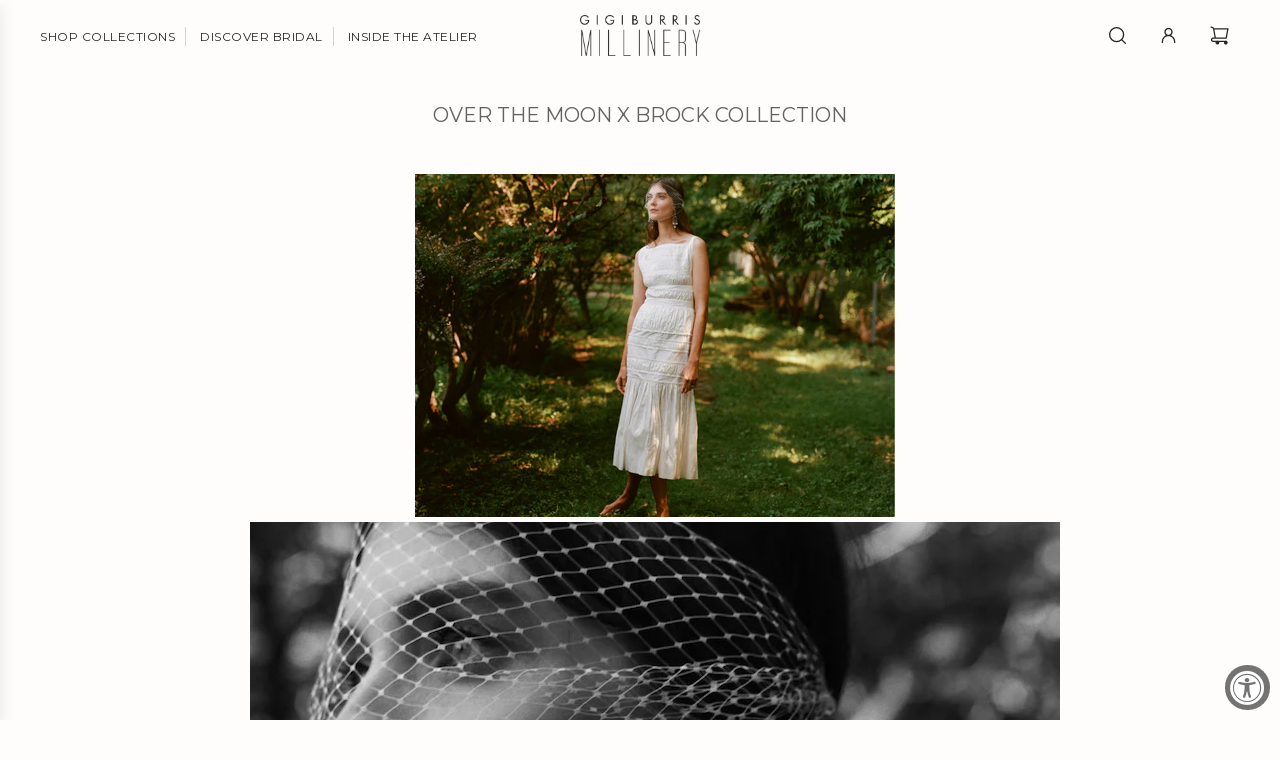

--- FILE ---
content_type: text/html; charset=utf-8
request_url: https://gigiburris.com/blogs/bridal/over-the-moon-x-brock-collection
body_size: 27505
content:
<!doctype html>
<html class="no-js" lang="en">
<head>
  <!-- Basic page needs ================================================== -->
  <meta name="google-site-verification" content="PwVzWh5YrStEF9IM7HK4c0z3CWPhqX8ucgOV10y3rSo" />
  <meta charset="utf-8"><meta http-equiv="X-UA-Compatible" content="IE=edge">

  <link rel="preconnect" href="https://cdn.shopify.com" crossorigin><link rel="preconnect" href="https://fonts.shopifycdn.com" crossorigin><link rel="preload" href="//gigiburris.com/cdn/shop/t/47/assets/theme.min.css?v=103131437575764132171767093502" as="style" />

  <link rel="stylesheet" href="https://cdnjs.cloudflare.com/ajax/libs/font-awesome/4.7.0/css/font-awesome.css" as="style" />
  
  
  <link rel="stylesheet" href="https://cdnjs.cloudflare.com/ajax/libs/Swiper/10.0.2/swiper-bundle.css" as="style" />
  <link rel="preload" href="//gigiburris.com/cdn/shop/t/47/assets/photoswipe.min.css?v=165459975419098386681700550052" as="style" onload="this.onload=null;this.rel='stylesheet'"/>
  <link rel="preload" href="//gigiburris.com/cdn/shop/t/47/assets/generic-style.css?v=113703753423182385391700644669" as="style" />
   <link href="//gigiburris.com/cdn/shop/t/47/assets/plugins.css?v=79650306008371496541767093503" rel="stylesheet" type="text/css" media="all" />

  <link rel="preload" href="//gigiburris.com/cdn/shop/t/47/assets/custom.css?v=26696705232203778931701185045" as="style" onload="this.onload=null;this.rel='stylesheet'"/>
  <link rel="preload" href="//gigiburris.com/cdn/shop/t/47/assets/responsive_style.css?v=134974271441150097711701186146" as="style" onload="this.onload=null;this.rel='stylesheet'"/>
  
  
  
  	<link rel="preload" href="//gigiburris.com/cdn/shop/t/47/assets/animate.min.css?v=68297775102622399721700550052" as="style" onload="this.onload=null;this.rel='stylesheet'"/>
  

  

  
    <link rel="shortcut icon" href="//gigiburris.com/cdn/shop/files/favicon_180x180_crop_center.png?v=1613733349" type="image/png">
    <link rel="apple-touch-icon" sizes="180x180" href="//gigiburris.com/cdn/shop/files/favicon_180x180_crop_center.png?v=1613733349">
    <link rel="apple-touch-icon-precomposed" sizes="180x180" href="//gigiburris.com/cdn/shop/files/favicon_180x180_crop_center.png?v=1613733349">
    <link rel="icon" type="image/png" sizes="32x32" href="//gigiburris.com/cdn/shop/files/favicon_32x32_crop_center.png?v=1613733349">
    <link rel="icon" type="image/png" sizes="194x194" href="//gigiburris.com/cdn/shop/files/favicon_194x194_crop_center.png?v=1613733349">
    <link rel="icon" type="image/png" sizes="192x192" href="//gigiburris.com/cdn/shop/files/favicon_192x192_crop_center.png?v=1613733349">
    <link rel="icon" type="image/png" sizes="16x16" href="//gigiburris.com/cdn/shop/files/favicon_16x16_crop_center.png?v=1613733349">
  
<link rel="preload" as="font" href="//gigiburris.com/cdn/fonts/montserrat/montserrat_n4.81949fa0ac9fd2021e16436151e8eaa539321637.woff2" type="font/woff2" crossorigin><link rel="preload" as="font" href="//gigiburris.com/cdn/fonts/montserrat/montserrat_n4.81949fa0ac9fd2021e16436151e8eaa539321637.woff2" type="font/woff2" crossorigin><!-- Title and description ================================================== -->
  <title>
    OVER THE MOON X BROCK COLLECTION &ndash; GIGI BURRIS
  </title>

  
    <meta name="description" content="">
  

  <!-- Helpers ================================================== -->
  <!-- /snippets/social-meta-tags.liquid -->


<meta property="og:site_name" content="GIGI BURRIS">
<meta property="og:url" content="https://gigiburris.com/blogs/bridal/over-the-moon-x-brock-collection">
<meta property="og:title" content="OVER THE MOON X BROCK COLLECTION">
<meta property="og:type" content="article">
<meta property="og:description" content="




">

<meta property="og:image" content="http://gigiburris.com/cdn/shop/articles/over_the_moon_bridal.png?v=1636736200">
<meta property="og:image:alt" content="OVER THE MOON X BROCK COLLECTION">
<meta property="og:image:secure_url" content="https://gigiburris.com/cdn/shop/articles/over_the_moon_bridal.png?v=1636736200">


<meta name="twitter:card" content="summary_large_image">
<meta name="twitter:title" content="OVER THE MOON X BROCK COLLECTION">
<meta name="twitter:description" content="




">

  <link rel="canonical" href="https://gigiburris.com/blogs/bridal/over-the-moon-x-brock-collection"/>
  <meta name="viewport" content="width=device-width, initial-scale=1, shrink-to-fit=no">
  <meta name="theme-color" content="#636161">

  <!-- CSS ================================================== -->
  <style>
/*============================================================================
  #Typography
==============================================================================*/






@font-face {
  font-family: Montserrat;
  font-weight: 400;
  font-style: normal;
  font-display: swap;
  src: url("//gigiburris.com/cdn/fonts/montserrat/montserrat_n4.81949fa0ac9fd2021e16436151e8eaa539321637.woff2") format("woff2"),
       url("//gigiburris.com/cdn/fonts/montserrat/montserrat_n4.a6c632ca7b62da89c3594789ba828388aac693fe.woff") format("woff");
}

@font-face {
  font-family: Montserrat;
  font-weight: 400;
  font-style: normal;
  font-display: swap;
  src: url("//gigiburris.com/cdn/fonts/montserrat/montserrat_n4.81949fa0ac9fd2021e16436151e8eaa539321637.woff2") format("woff2"),
       url("//gigiburris.com/cdn/fonts/montserrat/montserrat_n4.a6c632ca7b62da89c3594789ba828388aac693fe.woff") format("woff");
}


  @font-face {
  font-family: Montserrat;
  font-weight: 700;
  font-style: normal;
  font-display: swap;
  src: url("//gigiburris.com/cdn/fonts/montserrat/montserrat_n7.3c434e22befd5c18a6b4afadb1e3d77c128c7939.woff2") format("woff2"),
       url("//gigiburris.com/cdn/fonts/montserrat/montserrat_n7.5d9fa6e2cae713c8fb539a9876489d86207fe957.woff") format("woff");
}




  @font-face {
  font-family: Montserrat;
  font-weight: 700;
  font-style: normal;
  font-display: swap;
  src: url("//gigiburris.com/cdn/fonts/montserrat/montserrat_n7.3c434e22befd5c18a6b4afadb1e3d77c128c7939.woff2") format("woff2"),
       url("//gigiburris.com/cdn/fonts/montserrat/montserrat_n7.5d9fa6e2cae713c8fb539a9876489d86207fe957.woff") format("woff");
}




  @font-face {
  font-family: Montserrat;
  font-weight: 400;
  font-style: italic;
  font-display: swap;
  src: url("//gigiburris.com/cdn/fonts/montserrat/montserrat_i4.5a4ea298b4789e064f62a29aafc18d41f09ae59b.woff2") format("woff2"),
       url("//gigiburris.com/cdn/fonts/montserrat/montserrat_i4.072b5869c5e0ed5b9d2021e4c2af132e16681ad2.woff") format("woff");
}




  @font-face {
  font-family: Montserrat;
  font-weight: 700;
  font-style: italic;
  font-display: swap;
  src: url("//gigiburris.com/cdn/fonts/montserrat/montserrat_i7.a0d4a463df4f146567d871890ffb3c80408e7732.woff2") format("woff2"),
       url("//gigiburris.com/cdn/fonts/montserrat/montserrat_i7.f6ec9f2a0681acc6f8152c40921d2a4d2e1a2c78.woff") format("woff");
}






/*============================================================================
  #General Variables
==============================================================================*/

:root {

  --font-weight-normal: 400;
  --font-weight-bold: 700;
  --font-weight-header-bold: 700;

  --header-font-stack: Montserrat, sans-serif;
  --header-font-weight: 400;
  --header-font-style: normal;
  --header-text-size: 20;
  --header-text-size-px: 20px;
  --header-mobile-text-size-px: 20px;

  --header-font-case: uppercase;
  --header-font-size: 14;
  --header-font-size-px: 14px;

  --heading-spacing: 0px;
  --heading-font-case: normal;
  --heading-font-stack: FontDrop;

  --body-font-stack: Montserrat, sans-serif;
  --body-font-weight: 400;
  --body-font-style: normal;

  --label-font-stack: Montserrat, sans-serif;
  --label-font-weight: 400;
  --label-font-style: normal;
  --label-font-case: none;
  --label-spacing: 0px;

  --navigation-font-stack: Montserrat, sans-serif;
  --navigation-font-weight: 400;
  --navigation-font-style: normal;

  --base-font-size-int: 13;
  --base-font-size: 13px;

  --body-font-size-12-to-em: 0.92em;
  --body-font-size-14-to-em: 1.08em;
  --body-font-size-16-to-em: 1.23em;
  --body-font-size-18-to-em: 1.38em;
  --body-font-size-20-to-em: 1.54em;
  --body-font-size-22-to-em: 1.69em;
  --body-font-size-24-to-em: 1.85em;
  --body-font-size-28-to-em: 2.15em;
  --body-font-size-36-to-em: 2.77em;

  --sale-badge-color: #800403;
  --sold-out-badge-color: #636161;
  --badge-font-color: #fff;

  --primary-btn-text-color: #636161;
  --primary-btn-bg-color: #fffdfc;
  --primary-btn-bg-color-lighten50: #ffffff;
  --primary-btn-bg-color-opacity50: rgba(255, 253, 252, 0.5);
  --primary-btn-bg-hover-color: #636161;
  --primary-btn-text-hover-color: #fffdfc;

  --button-text-case: none;
  --button-font-size: 12;
  --button-font-size-px: 12px;
  --button-text-spacing-px: 0px;

  --secondary-btn-text-color: #ffffff;
  --secondary-btn-bg-color: #000000;
  --secondary-btn-bg-color-lighten: #333333;
  --secondary-btn-bg-hover-color: #e6e5e7;
  --secondary-btn-bg-text-hover-color: #262428;

  

  
    --alt-btn-font-style: normal;
    --alt-btn-font-weight: 400;
    

  --text-color: #636161;
  --text-color-lighten5: #706e6e;
  --text-color-lighten70: #ffffff;
  --text-color-transparent05: rgba(99, 97, 97, 0.05);
  --text-color-transparent10: rgba(99, 97, 97, 0.1);
  --text-color-transparent15: rgba(99, 97, 97, 0.15);
  --text-color-transparent25: rgba(99, 97, 97, 0.25);
  --text-color-transparent30: rgba(99, 97, 97, 0.3);
  --text-color-transparent5: rgba(99, 97, 97, 0.5);
  --text-color-transparent6: rgba(99, 97, 97, 0.6);
  --text-color-transparent7: rgba(99, 97, 97, 0.7);
  --text-color-transparent8: rgba(99, 97, 97, 0.8);

  
    --heading-xl-font-size: 20px;
    --heading-l-font-size: 20px;
    --subheading-font-size: 14px;
  

  
    --small-body-font-size: 12px;
  

  --link-color: #636161;
  --on-sale-color: #800403;

  --body-color: #fffdfc;
  --body-color-darken10: #ffdbc9;
  --body-color-transparent00: rgba(255, 253, 252, 0);
  --body-color-transparent90: rgba(255, 253, 252, 0.9);

  --body-secondary-color: #f9f9fb;
  --body-secondary-color-transparent00: rgba(249, 249, 251, 0);
  --body-secondary-color-darken05: #eaeaf1;

  --color-primary-background: #fffdfc;
  --color-primary-background-rgb: 255, 253, 252;
  --color-secondary-background: #f9f9fb;

  --cart-background-color: #636161;

  --border-color: rgba(99, 97, 97, 0.25);
  --link-border-color: rgba(99, 97, 97, 0.5);
  --border-color-darken10: #494848;

  --header-color: #fffdfc;
  --header-color-darken5: #ffece3;

  --header-border-color: #fffdfc;

  --announcement-text-size: 13px;
  --announcement-text-spacing: 0px;

  --logo-font-size: 18px;

  --overlay-header-text-color: #262428;
  --nav-text-color: #262428;
  --nav-text-color-transparent10: rgba(38, 36, 40, 0.1);
  --nav-text-color-transparent30: rgba(38, 36, 40, 0.3);
  --nav-text-hover: #595959;

  --color-scheme-light-background: #fffdfc;
  --color-scheme-light-background-lighten5: #ffffff;
  --color-scheme-light-text: #636161;
  --color-scheme-light-text-transparent25: rgba(99, 97, 97, 0.25);
  --color-scheme-light-text-transparent50: rgba(99, 97, 97, 0.5);
  --color-scheme-light-text-transparent60: rgba(99, 97, 97, 0.6);

  --color-scheme-feature-background: #91abc1;
  --color-scheme-feature-background-lighten5: #a1b7ca;
  --color-scheme-feature-text: #fffdfc;
  --color-scheme-feature-text-transparent25: rgba(255, 253, 252, 0.25);
  --color-scheme-feature-text-transparent50: rgba(255, 253, 252, 0.5);
  --color-scheme-feature-text-transparent60: rgba(255, 253, 252, 0.6);

  --homepage-sections-accent-secondary-color-transparent60: rgba(255, 253, 252, 0.6);

  --color-scheme-dark-background: #000000;
  --color-scheme-dark-text: #fffdfc;
  --color-scheme-dark-text-transparent25: rgba(255, 253, 252, 0.25);
  --color-scheme-dark-text-transparent50: rgba(255, 253, 252, 0.5);
  --color-scheme-dark-text-transparent60: rgba(255, 253, 252, 0.6);

  --filter-bg-color: rgba(99, 97, 97, 0.1);

  --color-footer-bg: #fffdfc;
  --color-footer-bg-darken5: #ffece3;
  --color-footer-text: #333333;
  --color-footer-text-darken10: #1a1a1a;
  --color-footer-text-transparent25: rgba(51, 51, 51, 0.25);
  --color-footer-border: rgba(51, 51, 51, 0.25);

  --popup-text-color: #000000;
  --popup-border-color: rgba(0, 0, 0, 0.25);
  --popup-text-color-lighten10: #1a1a1a;
  --popup-bg-color: #ffffff;

  --menu-drawer-color: #ebebeb;
  --menu-drawer-color-darken5: #dedede;
  --menu-drawer-text-color: #333333;
  --menu-drawer-text-color-transparent10: rgba(51, 51, 51, 0.1);
  --menu-drawer-text-color-transparent30: rgba(51, 51, 51, 0.3);
  --menu-drawer-border-color: rgba(51, 51, 51, 0.25);
  --menu-drawer-text-hover-color: #737373;

  --cart-drawer-color: #f9f9fb;
  --cart-drawer-text-color: #262428;
  --cart-drawer-text-color-lighten10: #403c43;
  --cart-drawer-border-color: rgba(38, 36, 40, 0.25);

  --fancybox-overlay: url('//gigiburris.com/cdn/shop/t/47/assets/fancybox_overlay.png?v=61793926319831825281700550052');

  --success-color: #28a745;
  --error-color: #DC3545;
  --warning-color: #EB9247;

  /* Shop Pay Installments variables */
  --color-body: #f9f9fb;
  --color-bg: #f9f9fb;
}
</style>

  <style data-shopify>
    *,
    *::before,
    *::after {
      box-sizing: inherit;
    }

    html {
      box-sizing: border-box;
      background-color: var(--body-color);
      height: 100%;
      margin: 0;
    }

    body {
      background-color: var(--body-color);
      min-height: 100%;
      margin: 0;
      display: grid;
      grid-template-rows: auto auto 1fr auto;
      grid-template-columns: 100%;
      overflow-x: hidden;
    }

    .sr-only {
      position: absolute;
      width: 1px;
      height: 1px;
      padding: 0;
      margin: -1px;
      overflow: hidden;
      clip: rect(0, 0, 0, 0);
      border: 0;
    }

    .sr-only-focusable:active, .sr-only-focusable:focus {
      position: static;
      width: auto;
      height: auto;
      margin: 0;
      overflow: visible;
      clip: auto;
    }
  </style>

  <!-- Header hook for plugins ================================================== -->
  <script>window.performance && window.performance.mark && window.performance.mark('shopify.content_for_header.start');</script><meta name="google-site-verification" content="PwVzWh5YrStEF9IM7HK4c0z3CWPhqX8ucgOV10y3rSo">
<meta id="shopify-digital-wallet" name="shopify-digital-wallet" content="/6846513222/digital_wallets/dialog">
<meta name="shopify-checkout-api-token" content="75e3032102ac850988bac9522f7f88a2">
<meta id="in-context-paypal-metadata" data-shop-id="6846513222" data-venmo-supported="false" data-environment="production" data-locale="en_US" data-paypal-v4="true" data-currency="USD">
<link rel="alternate" type="application/atom+xml" title="Feed" href="/blogs/bridal.atom" />
<script async="async" src="/checkouts/internal/preloads.js?locale=en-US"></script>
<script id="apple-pay-shop-capabilities" type="application/json">{"shopId":6846513222,"countryCode":"US","currencyCode":"USD","merchantCapabilities":["supports3DS"],"merchantId":"gid:\/\/shopify\/Shop\/6846513222","merchantName":"GIGI BURRIS","requiredBillingContactFields":["postalAddress","email","phone"],"requiredShippingContactFields":["postalAddress","email","phone"],"shippingType":"shipping","supportedNetworks":["visa","masterCard","amex","discover","elo","jcb"],"total":{"type":"pending","label":"GIGI BURRIS","amount":"1.00"},"shopifyPaymentsEnabled":true,"supportsSubscriptions":true}</script>
<script id="shopify-features" type="application/json">{"accessToken":"75e3032102ac850988bac9522f7f88a2","betas":["rich-media-storefront-analytics"],"domain":"gigiburris.com","predictiveSearch":true,"shopId":6846513222,"locale":"en"}</script>
<script>var Shopify = Shopify || {};
Shopify.shop = "gigi-burris.myshopify.com";
Shopify.locale = "en";
Shopify.currency = {"active":"USD","rate":"1.0"};
Shopify.country = "US";
Shopify.theme = {"name":"Updated Flow theme - 21-11-23","id":125128998982,"schema_name":"Flow","schema_version":"35.0.0","theme_store_id":801,"role":"main"};
Shopify.theme.handle = "null";
Shopify.theme.style = {"id":null,"handle":null};
Shopify.cdnHost = "gigiburris.com/cdn";
Shopify.routes = Shopify.routes || {};
Shopify.routes.root = "/";</script>
<script type="module">!function(o){(o.Shopify=o.Shopify||{}).modules=!0}(window);</script>
<script>!function(o){function n(){var o=[];function n(){o.push(Array.prototype.slice.apply(arguments))}return n.q=o,n}var t=o.Shopify=o.Shopify||{};t.loadFeatures=n(),t.autoloadFeatures=n()}(window);</script>
<script id="shop-js-analytics" type="application/json">{"pageType":"article"}</script>
<script defer="defer" async type="module" src="//gigiburris.com/cdn/shopifycloud/shop-js/modules/v2/client.init-shop-cart-sync_BApSsMSl.en.esm.js"></script>
<script defer="defer" async type="module" src="//gigiburris.com/cdn/shopifycloud/shop-js/modules/v2/chunk.common_CBoos6YZ.esm.js"></script>
<script type="module">
  await import("//gigiburris.com/cdn/shopifycloud/shop-js/modules/v2/client.init-shop-cart-sync_BApSsMSl.en.esm.js");
await import("//gigiburris.com/cdn/shopifycloud/shop-js/modules/v2/chunk.common_CBoos6YZ.esm.js");

  window.Shopify.SignInWithShop?.initShopCartSync?.({"fedCMEnabled":true,"windoidEnabled":true});

</script>
<script>(function() {
  var isLoaded = false;
  function asyncLoad() {
    if (isLoaded) return;
    isLoaded = true;
    var urls = ["https:\/\/cdn.nfcube.com\/instafeed-d7e93c63836b92e59354bd1408415e41.js?shop=gigi-burris.myshopify.com","https:\/\/static-us.afterpay.com\/shopify\/afterpay-attract\/afterpay-attract-widget.js?shop=gigi-burris.myshopify.com","https:\/\/static.klaviyo.com\/onsite\/js\/WwbTyf\/klaviyo.js?company_id=WwbTyf\u0026shop=gigi-burris.myshopify.com","https:\/\/size-guides.esc-apps-cdn.com\/1767092742-app.gigi-burris.myshopify.com.js?shop=gigi-burris.myshopify.com"];
    for (var i = 0; i < urls.length; i++) {
      var s = document.createElement('script');
      s.type = 'text/javascript';
      s.async = true;
      s.src = urls[i];
      var x = document.getElementsByTagName('script')[0];
      x.parentNode.insertBefore(s, x);
    }
  };
  if(window.attachEvent) {
    window.attachEvent('onload', asyncLoad);
  } else {
    window.addEventListener('load', asyncLoad, false);
  }
})();</script>
<script id="__st">var __st={"a":6846513222,"offset":-18000,"reqid":"ddda9e1c-8e9d-42c4-8bbe-e69d136c9fbe-1768935158","pageurl":"gigiburris.com\/blogs\/bridal\/over-the-moon-x-brock-collection","s":"articles-556055560262","u":"510329fe40c4","p":"article","rtyp":"article","rid":556055560262};</script>
<script>window.ShopifyPaypalV4VisibilityTracking = true;</script>
<script id="captcha-bootstrap">!function(){'use strict';const t='contact',e='account',n='new_comment',o=[[t,t],['blogs',n],['comments',n],[t,'customer']],c=[[e,'customer_login'],[e,'guest_login'],[e,'recover_customer_password'],[e,'create_customer']],r=t=>t.map((([t,e])=>`form[action*='/${t}']:not([data-nocaptcha='true']) input[name='form_type'][value='${e}']`)).join(','),a=t=>()=>t?[...document.querySelectorAll(t)].map((t=>t.form)):[];function s(){const t=[...o],e=r(t);return a(e)}const i='password',u='form_key',d=['recaptcha-v3-token','g-recaptcha-response','h-captcha-response',i],f=()=>{try{return window.sessionStorage}catch{return}},m='__shopify_v',_=t=>t.elements[u];function p(t,e,n=!1){try{const o=window.sessionStorage,c=JSON.parse(o.getItem(e)),{data:r}=function(t){const{data:e,action:n}=t;return t[m]||n?{data:e,action:n}:{data:t,action:n}}(c);for(const[e,n]of Object.entries(r))t.elements[e]&&(t.elements[e].value=n);n&&o.removeItem(e)}catch(o){console.error('form repopulation failed',{error:o})}}const l='form_type',E='cptcha';function T(t){t.dataset[E]=!0}const w=window,h=w.document,L='Shopify',v='ce_forms',y='captcha';let A=!1;((t,e)=>{const n=(g='f06e6c50-85a8-45c8-87d0-21a2b65856fe',I='https://cdn.shopify.com/shopifycloud/storefront-forms-hcaptcha/ce_storefront_forms_captcha_hcaptcha.v1.5.2.iife.js',D={infoText:'Protected by hCaptcha',privacyText:'Privacy',termsText:'Terms'},(t,e,n)=>{const o=w[L][v],c=o.bindForm;if(c)return c(t,g,e,D).then(n);var r;o.q.push([[t,g,e,D],n]),r=I,A||(h.body.append(Object.assign(h.createElement('script'),{id:'captcha-provider',async:!0,src:r})),A=!0)});var g,I,D;w[L]=w[L]||{},w[L][v]=w[L][v]||{},w[L][v].q=[],w[L][y]=w[L][y]||{},w[L][y].protect=function(t,e){n(t,void 0,e),T(t)},Object.freeze(w[L][y]),function(t,e,n,w,h,L){const[v,y,A,g]=function(t,e,n){const i=e?o:[],u=t?c:[],d=[...i,...u],f=r(d),m=r(i),_=r(d.filter((([t,e])=>n.includes(e))));return[a(f),a(m),a(_),s()]}(w,h,L),I=t=>{const e=t.target;return e instanceof HTMLFormElement?e:e&&e.form},D=t=>v().includes(t);t.addEventListener('submit',(t=>{const e=I(t);if(!e)return;const n=D(e)&&!e.dataset.hcaptchaBound&&!e.dataset.recaptchaBound,o=_(e),c=g().includes(e)&&(!o||!o.value);(n||c)&&t.preventDefault(),c&&!n&&(function(t){try{if(!f())return;!function(t){const e=f();if(!e)return;const n=_(t);if(!n)return;const o=n.value;o&&e.removeItem(o)}(t);const e=Array.from(Array(32),(()=>Math.random().toString(36)[2])).join('');!function(t,e){_(t)||t.append(Object.assign(document.createElement('input'),{type:'hidden',name:u})),t.elements[u].value=e}(t,e),function(t,e){const n=f();if(!n)return;const o=[...t.querySelectorAll(`input[type='${i}']`)].map((({name:t})=>t)),c=[...d,...o],r={};for(const[a,s]of new FormData(t).entries())c.includes(a)||(r[a]=s);n.setItem(e,JSON.stringify({[m]:1,action:t.action,data:r}))}(t,e)}catch(e){console.error('failed to persist form',e)}}(e),e.submit())}));const S=(t,e)=>{t&&!t.dataset[E]&&(n(t,e.some((e=>e===t))),T(t))};for(const o of['focusin','change'])t.addEventListener(o,(t=>{const e=I(t);D(e)&&S(e,y())}));const B=e.get('form_key'),M=e.get(l),P=B&&M;t.addEventListener('DOMContentLoaded',(()=>{const t=y();if(P)for(const e of t)e.elements[l].value===M&&p(e,B);[...new Set([...A(),...v().filter((t=>'true'===t.dataset.shopifyCaptcha))])].forEach((e=>S(e,t)))}))}(h,new URLSearchParams(w.location.search),n,t,e,['guest_login'])})(!0,!0)}();</script>
<script integrity="sha256-4kQ18oKyAcykRKYeNunJcIwy7WH5gtpwJnB7kiuLZ1E=" data-source-attribution="shopify.loadfeatures" defer="defer" src="//gigiburris.com/cdn/shopifycloud/storefront/assets/storefront/load_feature-a0a9edcb.js" crossorigin="anonymous"></script>
<script data-source-attribution="shopify.dynamic_checkout.dynamic.init">var Shopify=Shopify||{};Shopify.PaymentButton=Shopify.PaymentButton||{isStorefrontPortableWallets:!0,init:function(){window.Shopify.PaymentButton.init=function(){};var t=document.createElement("script");t.src="https://gigiburris.com/cdn/shopifycloud/portable-wallets/latest/portable-wallets.en.js",t.type="module",document.head.appendChild(t)}};
</script>
<script data-source-attribution="shopify.dynamic_checkout.buyer_consent">
  function portableWalletsHideBuyerConsent(e){var t=document.getElementById("shopify-buyer-consent"),n=document.getElementById("shopify-subscription-policy-button");t&&n&&(t.classList.add("hidden"),t.setAttribute("aria-hidden","true"),n.removeEventListener("click",e))}function portableWalletsShowBuyerConsent(e){var t=document.getElementById("shopify-buyer-consent"),n=document.getElementById("shopify-subscription-policy-button");t&&n&&(t.classList.remove("hidden"),t.removeAttribute("aria-hidden"),n.addEventListener("click",e))}window.Shopify?.PaymentButton&&(window.Shopify.PaymentButton.hideBuyerConsent=portableWalletsHideBuyerConsent,window.Shopify.PaymentButton.showBuyerConsent=portableWalletsShowBuyerConsent);
</script>
<script data-source-attribution="shopify.dynamic_checkout.cart.bootstrap">document.addEventListener("DOMContentLoaded",(function(){function t(){return document.querySelector("shopify-accelerated-checkout-cart, shopify-accelerated-checkout")}if(t())Shopify.PaymentButton.init();else{new MutationObserver((function(e,n){t()&&(Shopify.PaymentButton.init(),n.disconnect())})).observe(document.body,{childList:!0,subtree:!0})}}));
</script>
<link id="shopify-accelerated-checkout-styles" rel="stylesheet" media="screen" href="https://gigiburris.com/cdn/shopifycloud/portable-wallets/latest/accelerated-checkout-backwards-compat.css" crossorigin="anonymous">
<style id="shopify-accelerated-checkout-cart">
        #shopify-buyer-consent {
  margin-top: 1em;
  display: inline-block;
  width: 100%;
}

#shopify-buyer-consent.hidden {
  display: none;
}

#shopify-subscription-policy-button {
  background: none;
  border: none;
  padding: 0;
  text-decoration: underline;
  font-size: inherit;
  cursor: pointer;
}

#shopify-subscription-policy-button::before {
  box-shadow: none;
}

      </style>

<script>window.performance && window.performance.mark && window.performance.mark('shopify.content_for_header.end');</script>

  <script type="text/javascript">
		window.wetheme = {
			name: 'Flow',
			webcomponentRegistry: {
        registry: {},
				checkScriptLoaded: function(key) {
					return window.wetheme.webcomponentRegistry.registry[key] ? true : false
				},
        register: function(registration) {
            if(!window.wetheme.webcomponentRegistry.checkScriptLoaded(registration.key)) {
              window.wetheme.webcomponentRegistry.registry[registration.key] = registration
            }
        }
      }
    };
	</script>

  <script src="https://ajax.googleapis.com/ajax/libs/jquery/3.7.1/jquery.min.js"></script>
  <script src="https://cdnjs.cloudflare.com/ajax/libs/Swiper/10.0.2/swiper-bundle.min.js"></script>


  

  
    <script src="//gigiburris.com/cdn/shop/t/47/assets/textSlideshow.js?v=148535650034552400261700550052" defer="defer"></script>
  

  <script src="https://www.pledge.to/assets/shop/round-up.js" async></script>
  
  <script>document.documentElement.className = document.documentElement.className.replace('no-js', 'js');</script>



<!-- BEGIN app block: shopify://apps/pagefly-page-builder/blocks/app-embed/83e179f7-59a0-4589-8c66-c0dddf959200 -->

<!-- BEGIN app snippet: pagefly-cro-ab-testing-main -->







<script>
  ;(function () {
    const url = new URL(window.location)
    const viewParam = url.searchParams.get('view')
    if (viewParam && viewParam.includes('variant-pf-')) {
      url.searchParams.set('pf_v', viewParam)
      url.searchParams.delete('view')
      window.history.replaceState({}, '', url)
    }
  })()
</script>



<script type='module'>
  
  window.PAGEFLY_CRO = window.PAGEFLY_CRO || {}

  window.PAGEFLY_CRO['data_debug'] = {
    original_template_suffix: "Bridal",
    allow_ab_test: false,
    ab_test_start_time: 0,
    ab_test_end_time: 0,
    today_date_time: 1768935158000,
  }
  window.PAGEFLY_CRO['GA4'] = { enabled: false}
</script>

<!-- END app snippet -->








  <script src='https://cdn.shopify.com/extensions/019bb4f9-aed6-78a3-be91-e9d44663e6bf/pagefly-page-builder-215/assets/pagefly-helper.js' defer='defer'></script>

  <script src='https://cdn.shopify.com/extensions/019bb4f9-aed6-78a3-be91-e9d44663e6bf/pagefly-page-builder-215/assets/pagefly-general-helper.js' defer='defer'></script>

  <script src='https://cdn.shopify.com/extensions/019bb4f9-aed6-78a3-be91-e9d44663e6bf/pagefly-page-builder-215/assets/pagefly-snap-slider.js' defer='defer'></script>

  <script src='https://cdn.shopify.com/extensions/019bb4f9-aed6-78a3-be91-e9d44663e6bf/pagefly-page-builder-215/assets/pagefly-slideshow-v3.js' defer='defer'></script>

  <script src='https://cdn.shopify.com/extensions/019bb4f9-aed6-78a3-be91-e9d44663e6bf/pagefly-page-builder-215/assets/pagefly-slideshow-v4.js' defer='defer'></script>

  <script src='https://cdn.shopify.com/extensions/019bb4f9-aed6-78a3-be91-e9d44663e6bf/pagefly-page-builder-215/assets/pagefly-glider.js' defer='defer'></script>

  <script src='https://cdn.shopify.com/extensions/019bb4f9-aed6-78a3-be91-e9d44663e6bf/pagefly-page-builder-215/assets/pagefly-slideshow-v1-v2.js' defer='defer'></script>

  <script src='https://cdn.shopify.com/extensions/019bb4f9-aed6-78a3-be91-e9d44663e6bf/pagefly-page-builder-215/assets/pagefly-product-media.js' defer='defer'></script>

  <script src='https://cdn.shopify.com/extensions/019bb4f9-aed6-78a3-be91-e9d44663e6bf/pagefly-page-builder-215/assets/pagefly-product.js' defer='defer'></script>


<script id='pagefly-helper-data' type='application/json'>
  {
    "page_optimization": {
      "assets_prefetching": false
    },
    "elements_asset_mapper": {
      "Accordion": "https://cdn.shopify.com/extensions/019bb4f9-aed6-78a3-be91-e9d44663e6bf/pagefly-page-builder-215/assets/pagefly-accordion.js",
      "Accordion3": "https://cdn.shopify.com/extensions/019bb4f9-aed6-78a3-be91-e9d44663e6bf/pagefly-page-builder-215/assets/pagefly-accordion3.js",
      "CountDown": "https://cdn.shopify.com/extensions/019bb4f9-aed6-78a3-be91-e9d44663e6bf/pagefly-page-builder-215/assets/pagefly-countdown.js",
      "GMap1": "https://cdn.shopify.com/extensions/019bb4f9-aed6-78a3-be91-e9d44663e6bf/pagefly-page-builder-215/assets/pagefly-gmap.js",
      "GMap2": "https://cdn.shopify.com/extensions/019bb4f9-aed6-78a3-be91-e9d44663e6bf/pagefly-page-builder-215/assets/pagefly-gmap.js",
      "GMapBasicV2": "https://cdn.shopify.com/extensions/019bb4f9-aed6-78a3-be91-e9d44663e6bf/pagefly-page-builder-215/assets/pagefly-gmap.js",
      "GMapAdvancedV2": "https://cdn.shopify.com/extensions/019bb4f9-aed6-78a3-be91-e9d44663e6bf/pagefly-page-builder-215/assets/pagefly-gmap.js",
      "HTML.Video": "https://cdn.shopify.com/extensions/019bb4f9-aed6-78a3-be91-e9d44663e6bf/pagefly-page-builder-215/assets/pagefly-htmlvideo.js",
      "HTML.Video2": "https://cdn.shopify.com/extensions/019bb4f9-aed6-78a3-be91-e9d44663e6bf/pagefly-page-builder-215/assets/pagefly-htmlvideo2.js",
      "HTML.Video3": "https://cdn.shopify.com/extensions/019bb4f9-aed6-78a3-be91-e9d44663e6bf/pagefly-page-builder-215/assets/pagefly-htmlvideo2.js",
      "BackgroundVideo": "https://cdn.shopify.com/extensions/019bb4f9-aed6-78a3-be91-e9d44663e6bf/pagefly-page-builder-215/assets/pagefly-htmlvideo2.js",
      "Instagram": "https://cdn.shopify.com/extensions/019bb4f9-aed6-78a3-be91-e9d44663e6bf/pagefly-page-builder-215/assets/pagefly-instagram.js",
      "Instagram2": "https://cdn.shopify.com/extensions/019bb4f9-aed6-78a3-be91-e9d44663e6bf/pagefly-page-builder-215/assets/pagefly-instagram.js",
      "Insta3": "https://cdn.shopify.com/extensions/019bb4f9-aed6-78a3-be91-e9d44663e6bf/pagefly-page-builder-215/assets/pagefly-instagram3.js",
      "Tabs": "https://cdn.shopify.com/extensions/019bb4f9-aed6-78a3-be91-e9d44663e6bf/pagefly-page-builder-215/assets/pagefly-tab.js",
      "Tabs3": "https://cdn.shopify.com/extensions/019bb4f9-aed6-78a3-be91-e9d44663e6bf/pagefly-page-builder-215/assets/pagefly-tab3.js",
      "ProductBox": "https://cdn.shopify.com/extensions/019bb4f9-aed6-78a3-be91-e9d44663e6bf/pagefly-page-builder-215/assets/pagefly-cart.js",
      "FBPageBox2": "https://cdn.shopify.com/extensions/019bb4f9-aed6-78a3-be91-e9d44663e6bf/pagefly-page-builder-215/assets/pagefly-facebook.js",
      "FBLikeButton2": "https://cdn.shopify.com/extensions/019bb4f9-aed6-78a3-be91-e9d44663e6bf/pagefly-page-builder-215/assets/pagefly-facebook.js",
      "TwitterFeed2": "https://cdn.shopify.com/extensions/019bb4f9-aed6-78a3-be91-e9d44663e6bf/pagefly-page-builder-215/assets/pagefly-twitter.js",
      "Paragraph4": "https://cdn.shopify.com/extensions/019bb4f9-aed6-78a3-be91-e9d44663e6bf/pagefly-page-builder-215/assets/pagefly-paragraph4.js",

      "AliReviews": "https://cdn.shopify.com/extensions/019bb4f9-aed6-78a3-be91-e9d44663e6bf/pagefly-page-builder-215/assets/pagefly-3rd-elements.js",
      "BackInStock": "https://cdn.shopify.com/extensions/019bb4f9-aed6-78a3-be91-e9d44663e6bf/pagefly-page-builder-215/assets/pagefly-3rd-elements.js",
      "GloboBackInStock": "https://cdn.shopify.com/extensions/019bb4f9-aed6-78a3-be91-e9d44663e6bf/pagefly-page-builder-215/assets/pagefly-3rd-elements.js",
      "GrowaveWishlist": "https://cdn.shopify.com/extensions/019bb4f9-aed6-78a3-be91-e9d44663e6bf/pagefly-page-builder-215/assets/pagefly-3rd-elements.js",
      "InfiniteOptionsShopPad": "https://cdn.shopify.com/extensions/019bb4f9-aed6-78a3-be91-e9d44663e6bf/pagefly-page-builder-215/assets/pagefly-3rd-elements.js",
      "InkybayProductPersonalizer": "https://cdn.shopify.com/extensions/019bb4f9-aed6-78a3-be91-e9d44663e6bf/pagefly-page-builder-215/assets/pagefly-3rd-elements.js",
      "LimeSpot": "https://cdn.shopify.com/extensions/019bb4f9-aed6-78a3-be91-e9d44663e6bf/pagefly-page-builder-215/assets/pagefly-3rd-elements.js",
      "Loox": "https://cdn.shopify.com/extensions/019bb4f9-aed6-78a3-be91-e9d44663e6bf/pagefly-page-builder-215/assets/pagefly-3rd-elements.js",
      "Opinew": "https://cdn.shopify.com/extensions/019bb4f9-aed6-78a3-be91-e9d44663e6bf/pagefly-page-builder-215/assets/pagefly-3rd-elements.js",
      "Powr": "https://cdn.shopify.com/extensions/019bb4f9-aed6-78a3-be91-e9d44663e6bf/pagefly-page-builder-215/assets/pagefly-3rd-elements.js",
      "ProductReviews": "https://cdn.shopify.com/extensions/019bb4f9-aed6-78a3-be91-e9d44663e6bf/pagefly-page-builder-215/assets/pagefly-3rd-elements.js",
      "PushOwl": "https://cdn.shopify.com/extensions/019bb4f9-aed6-78a3-be91-e9d44663e6bf/pagefly-page-builder-215/assets/pagefly-3rd-elements.js",
      "ReCharge": "https://cdn.shopify.com/extensions/019bb4f9-aed6-78a3-be91-e9d44663e6bf/pagefly-page-builder-215/assets/pagefly-3rd-elements.js",
      "Rivyo": "https://cdn.shopify.com/extensions/019bb4f9-aed6-78a3-be91-e9d44663e6bf/pagefly-page-builder-215/assets/pagefly-3rd-elements.js",
      "TrackingMore": "https://cdn.shopify.com/extensions/019bb4f9-aed6-78a3-be91-e9d44663e6bf/pagefly-page-builder-215/assets/pagefly-3rd-elements.js",
      "Vitals": "https://cdn.shopify.com/extensions/019bb4f9-aed6-78a3-be91-e9d44663e6bf/pagefly-page-builder-215/assets/pagefly-3rd-elements.js",
      "Wiser": "https://cdn.shopify.com/extensions/019bb4f9-aed6-78a3-be91-e9d44663e6bf/pagefly-page-builder-215/assets/pagefly-3rd-elements.js"
    },
    "custom_elements_mapper": {
      "pf-click-action-element": "https://cdn.shopify.com/extensions/019bb4f9-aed6-78a3-be91-e9d44663e6bf/pagefly-page-builder-215/assets/pagefly-click-action-element.js",
      "pf-dialog-element": "https://cdn.shopify.com/extensions/019bb4f9-aed6-78a3-be91-e9d44663e6bf/pagefly-page-builder-215/assets/pagefly-dialog-element.js"
    }
  }
</script>


<!-- END app block --><!-- BEGIN app block: shopify://apps/fontify/blocks/app-embed/334490e2-2153-4a2e-a452-e90bdeffa3cc --><link rel="preconnect" href="https://cdn.nitroapps.co" crossorigin=""><!-- Shop metafields --><script>
    console.log(null);
    console.log(null);
  </script><script
  type="text/javascript"
  id="fontify-scripts"
>
  
  (function () {
    // Prevent duplicate execution
    if (window.fontifyScriptInitialized) {
      return;
    }
    window.fontifyScriptInitialized = true;

    if (window.opener) {
      // Remove existing listener if any before adding new one
      if (window.fontifyMessageListener) {
        window.removeEventListener('message', window.fontifyMessageListener, false);
      }

      function watchClosedWindow() {
        let itv = setInterval(function () {
          if (!window.opener || window.opener.closed) {
            clearInterval(itv);
            window.close();
          }
        }, 1000);
      }

      // Helper function to inject scripts and links from vite-tag content
      function injectScript(encodedContent) {
        

        // Decode HTML entities
        const tempTextarea = document.createElement('textarea');
        tempTextarea.innerHTML = encodedContent;
        const viteContent = tempTextarea.value;

        // Parse HTML content
        const tempDiv = document.createElement('div');
        tempDiv.innerHTML = viteContent;

        // Track duplicates within tempDiv only
        const scriptIds = new Set();
        const scriptSrcs = new Set();
        const linkKeys = new Set();

        // Helper to clone element attributes
        function cloneAttributes(source, target) {
          Array.from(source.attributes).forEach(function(attr) {
            if (attr.name === 'crossorigin') {
              target.crossOrigin = attr.value;
            } else {
              target.setAttribute(attr.name, attr.value);
            }
          });
          if (source.textContent) {
            target.textContent = source.textContent;
          }
        }

        // Inject scripts (filter duplicates within tempDiv)
        tempDiv.querySelectorAll('script').forEach(function(script) {
          const scriptId = script.getAttribute('id');
          const scriptSrc = script.getAttribute('src');

          // Skip if duplicate in tempDiv
          if ((scriptId && scriptIds.has(scriptId)) || (scriptSrc && scriptSrcs.has(scriptSrc))) {
            return;
          }

          // Track script
          if (scriptId) scriptIds.add(scriptId);
          if (scriptSrc) scriptSrcs.add(scriptSrc);

          // Clone and inject
          const newScript = document.createElement('script');
          cloneAttributes(script, newScript);

          document.head.appendChild(newScript);
        });

        // Inject links (filter duplicates within tempDiv)
        tempDiv.querySelectorAll('link').forEach(function(link) {
          const linkHref = link.getAttribute('href');
          const linkRel = link.getAttribute('rel') || '';
          const key = linkHref + '|' + linkRel;

          // Skip if duplicate in tempDiv
          if (linkHref && linkKeys.has(key)) {
            return;
          }

          // Track link
          if (linkHref) linkKeys.add(key);

          // Clone and inject
          const newLink = document.createElement('link');
          cloneAttributes(link, newLink);
          document.head.appendChild(newLink);
        });
      }

      // Function to apply preview font data


      function receiveMessage(event) {
        watchClosedWindow();
        if (event.data.action == 'fontify_ready') {
          console.log('fontify_ready');
          injectScript(`&lt;!-- BEGIN app snippet: vite-tag --&gt;


  &lt;script src=&quot;https://cdn.shopify.com/extensions/019bafe3-77e1-7e6a-87b2-cbeff3e5cd6f/fontify-polaris-11/assets/main-B3V8Mu2P.js&quot; type=&quot;module&quot; crossorigin=&quot;anonymous&quot;&gt;&lt;/script&gt;

&lt;!-- END app snippet --&gt;
  &lt;!-- BEGIN app snippet: vite-tag --&gt;


  &lt;link href=&quot;//cdn.shopify.com/extensions/019bafe3-77e1-7e6a-87b2-cbeff3e5cd6f/fontify-polaris-11/assets/main-GVRB1u2d.css&quot; rel=&quot;stylesheet&quot; type=&quot;text/css&quot; media=&quot;all&quot; /&gt;

&lt;!-- END app snippet --&gt;
`);

        } else if (event.data.action == 'font_audit_ready') {
          injectScript(`&lt;!-- BEGIN app snippet: vite-tag --&gt;


  &lt;script src=&quot;https://cdn.shopify.com/extensions/019bafe3-77e1-7e6a-87b2-cbeff3e5cd6f/fontify-polaris-11/assets/audit-DDeWPAiq.js&quot; type=&quot;module&quot; crossorigin=&quot;anonymous&quot;&gt;&lt;/script&gt;

&lt;!-- END app snippet --&gt;
  &lt;!-- BEGIN app snippet: vite-tag --&gt;


  &lt;link href=&quot;//cdn.shopify.com/extensions/019bafe3-77e1-7e6a-87b2-cbeff3e5cd6f/fontify-polaris-11/assets/audit-CNr6hPle.css&quot; rel=&quot;stylesheet&quot; type=&quot;text/css&quot; media=&quot;all&quot; /&gt;

&lt;!-- END app snippet --&gt;
`);

        } else if (event.data.action == 'preview_font_data') {
          const fontData = event?.data || null;
          window.fontifyPreviewData = fontData;
          injectScript(`&lt;!-- BEGIN app snippet: vite-tag --&gt;


  &lt;script src=&quot;https://cdn.shopify.com/extensions/019bafe3-77e1-7e6a-87b2-cbeff3e5cd6f/fontify-polaris-11/assets/preview-CH6oXAfY.js&quot; type=&quot;module&quot; crossorigin=&quot;anonymous&quot;&gt;&lt;/script&gt;

&lt;!-- END app snippet --&gt;
`);
        }
      }

      // Store reference to listener for cleanup
      window.fontifyMessageListener = receiveMessage;
      window.addEventListener('message', receiveMessage, false);

      // Send init message when window is opened from opener
      if (window.opener) {
        window.opener.postMessage({ action: `${window.name}_init`, data: JSON.parse(JSON.stringify({})) }, '*');
      }
    }
  })();
</script>


<!-- END app block --><!-- BEGIN app block: shopify://apps/klaviyo-email-marketing-sms/blocks/klaviyo-onsite-embed/2632fe16-c075-4321-a88b-50b567f42507 -->












  <script async src="https://static.klaviyo.com/onsite/js/WwbTyf/klaviyo.js?company_id=WwbTyf"></script>
  <script>!function(){if(!window.klaviyo){window._klOnsite=window._klOnsite||[];try{window.klaviyo=new Proxy({},{get:function(n,i){return"push"===i?function(){var n;(n=window._klOnsite).push.apply(n,arguments)}:function(){for(var n=arguments.length,o=new Array(n),w=0;w<n;w++)o[w]=arguments[w];var t="function"==typeof o[o.length-1]?o.pop():void 0,e=new Promise((function(n){window._klOnsite.push([i].concat(o,[function(i){t&&t(i),n(i)}]))}));return e}}})}catch(n){window.klaviyo=window.klaviyo||[],window.klaviyo.push=function(){var n;(n=window._klOnsite).push.apply(n,arguments)}}}}();</script>

  




  <script>
    window.klaviyoReviewsProductDesignMode = false
  </script>







<!-- END app block --><script src="https://cdn.shopify.com/extensions/019a0131-ca1b-7172-a6b1-2fadce39ca6e/accessibly-28/assets/acc-main.js" type="text/javascript" defer="defer"></script>
<link href="https://monorail-edge.shopifysvc.com" rel="dns-prefetch">
<script>(function(){if ("sendBeacon" in navigator && "performance" in window) {try {var session_token_from_headers = performance.getEntriesByType('navigation')[0].serverTiming.find(x => x.name == '_s').description;} catch {var session_token_from_headers = undefined;}var session_cookie_matches = document.cookie.match(/_shopify_s=([^;]*)/);var session_token_from_cookie = session_cookie_matches && session_cookie_matches.length === 2 ? session_cookie_matches[1] : "";var session_token = session_token_from_headers || session_token_from_cookie || "";function handle_abandonment_event(e) {var entries = performance.getEntries().filter(function(entry) {return /monorail-edge.shopifysvc.com/.test(entry.name);});if (!window.abandonment_tracked && entries.length === 0) {window.abandonment_tracked = true;var currentMs = Date.now();var navigation_start = performance.timing.navigationStart;var payload = {shop_id: 6846513222,url: window.location.href,navigation_start,duration: currentMs - navigation_start,session_token,page_type: "article"};window.navigator.sendBeacon("https://monorail-edge.shopifysvc.com/v1/produce", JSON.stringify({schema_id: "online_store_buyer_site_abandonment/1.1",payload: payload,metadata: {event_created_at_ms: currentMs,event_sent_at_ms: currentMs}}));}}window.addEventListener('pagehide', handle_abandonment_event);}}());</script>
<script id="web-pixels-manager-setup">(function e(e,d,r,n,o){if(void 0===o&&(o={}),!Boolean(null===(a=null===(i=window.Shopify)||void 0===i?void 0:i.analytics)||void 0===a?void 0:a.replayQueue)){var i,a;window.Shopify=window.Shopify||{};var t=window.Shopify;t.analytics=t.analytics||{};var s=t.analytics;s.replayQueue=[],s.publish=function(e,d,r){return s.replayQueue.push([e,d,r]),!0};try{self.performance.mark("wpm:start")}catch(e){}var l=function(){var e={modern:/Edge?\/(1{2}[4-9]|1[2-9]\d|[2-9]\d{2}|\d{4,})\.\d+(\.\d+|)|Firefox\/(1{2}[4-9]|1[2-9]\d|[2-9]\d{2}|\d{4,})\.\d+(\.\d+|)|Chrom(ium|e)\/(9{2}|\d{3,})\.\d+(\.\d+|)|(Maci|X1{2}).+ Version\/(15\.\d+|(1[6-9]|[2-9]\d|\d{3,})\.\d+)([,.]\d+|)( \(\w+\)|)( Mobile\/\w+|) Safari\/|Chrome.+OPR\/(9{2}|\d{3,})\.\d+\.\d+|(CPU[ +]OS|iPhone[ +]OS|CPU[ +]iPhone|CPU IPhone OS|CPU iPad OS)[ +]+(15[._]\d+|(1[6-9]|[2-9]\d|\d{3,})[._]\d+)([._]\d+|)|Android:?[ /-](13[3-9]|1[4-9]\d|[2-9]\d{2}|\d{4,})(\.\d+|)(\.\d+|)|Android.+Firefox\/(13[5-9]|1[4-9]\d|[2-9]\d{2}|\d{4,})\.\d+(\.\d+|)|Android.+Chrom(ium|e)\/(13[3-9]|1[4-9]\d|[2-9]\d{2}|\d{4,})\.\d+(\.\d+|)|SamsungBrowser\/([2-9]\d|\d{3,})\.\d+/,legacy:/Edge?\/(1[6-9]|[2-9]\d|\d{3,})\.\d+(\.\d+|)|Firefox\/(5[4-9]|[6-9]\d|\d{3,})\.\d+(\.\d+|)|Chrom(ium|e)\/(5[1-9]|[6-9]\d|\d{3,})\.\d+(\.\d+|)([\d.]+$|.*Safari\/(?![\d.]+ Edge\/[\d.]+$))|(Maci|X1{2}).+ Version\/(10\.\d+|(1[1-9]|[2-9]\d|\d{3,})\.\d+)([,.]\d+|)( \(\w+\)|)( Mobile\/\w+|) Safari\/|Chrome.+OPR\/(3[89]|[4-9]\d|\d{3,})\.\d+\.\d+|(CPU[ +]OS|iPhone[ +]OS|CPU[ +]iPhone|CPU IPhone OS|CPU iPad OS)[ +]+(10[._]\d+|(1[1-9]|[2-9]\d|\d{3,})[._]\d+)([._]\d+|)|Android:?[ /-](13[3-9]|1[4-9]\d|[2-9]\d{2}|\d{4,})(\.\d+|)(\.\d+|)|Mobile Safari.+OPR\/([89]\d|\d{3,})\.\d+\.\d+|Android.+Firefox\/(13[5-9]|1[4-9]\d|[2-9]\d{2}|\d{4,})\.\d+(\.\d+|)|Android.+Chrom(ium|e)\/(13[3-9]|1[4-9]\d|[2-9]\d{2}|\d{4,})\.\d+(\.\d+|)|Android.+(UC? ?Browser|UCWEB|U3)[ /]?(15\.([5-9]|\d{2,})|(1[6-9]|[2-9]\d|\d{3,})\.\d+)\.\d+|SamsungBrowser\/(5\.\d+|([6-9]|\d{2,})\.\d+)|Android.+MQ{2}Browser\/(14(\.(9|\d{2,})|)|(1[5-9]|[2-9]\d|\d{3,})(\.\d+|))(\.\d+|)|K[Aa][Ii]OS\/(3\.\d+|([4-9]|\d{2,})\.\d+)(\.\d+|)/},d=e.modern,r=e.legacy,n=navigator.userAgent;return n.match(d)?"modern":n.match(r)?"legacy":"unknown"}(),u="modern"===l?"modern":"legacy",c=(null!=n?n:{modern:"",legacy:""})[u],f=function(e){return[e.baseUrl,"/wpm","/b",e.hashVersion,"modern"===e.buildTarget?"m":"l",".js"].join("")}({baseUrl:d,hashVersion:r,buildTarget:u}),m=function(e){var d=e.version,r=e.bundleTarget,n=e.surface,o=e.pageUrl,i=e.monorailEndpoint;return{emit:function(e){var a=e.status,t=e.errorMsg,s=(new Date).getTime(),l=JSON.stringify({metadata:{event_sent_at_ms:s},events:[{schema_id:"web_pixels_manager_load/3.1",payload:{version:d,bundle_target:r,page_url:o,status:a,surface:n,error_msg:t},metadata:{event_created_at_ms:s}}]});if(!i)return console&&console.warn&&console.warn("[Web Pixels Manager] No Monorail endpoint provided, skipping logging."),!1;try{return self.navigator.sendBeacon.bind(self.navigator)(i,l)}catch(e){}var u=new XMLHttpRequest;try{return u.open("POST",i,!0),u.setRequestHeader("Content-Type","text/plain"),u.send(l),!0}catch(e){return console&&console.warn&&console.warn("[Web Pixels Manager] Got an unhandled error while logging to Monorail."),!1}}}}({version:r,bundleTarget:l,surface:e.surface,pageUrl:self.location.href,monorailEndpoint:e.monorailEndpoint});try{o.browserTarget=l,function(e){var d=e.src,r=e.async,n=void 0===r||r,o=e.onload,i=e.onerror,a=e.sri,t=e.scriptDataAttributes,s=void 0===t?{}:t,l=document.createElement("script"),u=document.querySelector("head"),c=document.querySelector("body");if(l.async=n,l.src=d,a&&(l.integrity=a,l.crossOrigin="anonymous"),s)for(var f in s)if(Object.prototype.hasOwnProperty.call(s,f))try{l.dataset[f]=s[f]}catch(e){}if(o&&l.addEventListener("load",o),i&&l.addEventListener("error",i),u)u.appendChild(l);else{if(!c)throw new Error("Did not find a head or body element to append the script");c.appendChild(l)}}({src:f,async:!0,onload:function(){if(!function(){var e,d;return Boolean(null===(d=null===(e=window.Shopify)||void 0===e?void 0:e.analytics)||void 0===d?void 0:d.initialized)}()){var d=window.webPixelsManager.init(e)||void 0;if(d){var r=window.Shopify.analytics;r.replayQueue.forEach((function(e){var r=e[0],n=e[1],o=e[2];d.publishCustomEvent(r,n,o)})),r.replayQueue=[],r.publish=d.publishCustomEvent,r.visitor=d.visitor,r.initialized=!0}}},onerror:function(){return m.emit({status:"failed",errorMsg:"".concat(f," has failed to load")})},sri:function(e){var d=/^sha384-[A-Za-z0-9+/=]+$/;return"string"==typeof e&&d.test(e)}(c)?c:"",scriptDataAttributes:o}),m.emit({status:"loading"})}catch(e){m.emit({status:"failed",errorMsg:(null==e?void 0:e.message)||"Unknown error"})}}})({shopId: 6846513222,storefrontBaseUrl: "https://gigiburris.com",extensionsBaseUrl: "https://extensions.shopifycdn.com/cdn/shopifycloud/web-pixels-manager",monorailEndpoint: "https://monorail-edge.shopifysvc.com/unstable/produce_batch",surface: "storefront-renderer",enabledBetaFlags: ["2dca8a86"],webPixelsConfigList: [{"id":"1724547142","configuration":"{\"pixelCode\":\"C61F0JOQ9VSJ0CSD36SG\"}","eventPayloadVersion":"v1","runtimeContext":"STRICT","scriptVersion":"22e92c2ad45662f435e4801458fb78cc","type":"APP","apiClientId":4383523,"privacyPurposes":["ANALYTICS","MARKETING","SALE_OF_DATA"],"dataSharingAdjustments":{"protectedCustomerApprovalScopes":["read_customer_address","read_customer_email","read_customer_name","read_customer_personal_data","read_customer_phone"]}},{"id":"1419411526","configuration":"{\"accountID\":\"WwbTyf\",\"webPixelConfig\":\"eyJlbmFibGVBZGRlZFRvQ2FydEV2ZW50cyI6IHRydWV9\"}","eventPayloadVersion":"v1","runtimeContext":"STRICT","scriptVersion":"524f6c1ee37bacdca7657a665bdca589","type":"APP","apiClientId":123074,"privacyPurposes":["ANALYTICS","MARKETING"],"dataSharingAdjustments":{"protectedCustomerApprovalScopes":["read_customer_address","read_customer_email","read_customer_name","read_customer_personal_data","read_customer_phone"]}},{"id":"380043334","configuration":"{\"config\":\"{\\\"pixel_id\\\":\\\"AW-779770188\\\",\\\"target_country\\\":\\\"US\\\",\\\"gtag_events\\\":[{\\\"type\\\":\\\"begin_checkout\\\",\\\"action_label\\\":\\\"AW-779770188\\\/hv29CMmvzs8BEMyy6fMC\\\"},{\\\"type\\\":\\\"search\\\",\\\"action_label\\\":\\\"AW-779770188\\\/LVLFCMyvzs8BEMyy6fMC\\\"},{\\\"type\\\":\\\"view_item\\\",\\\"action_label\\\":[\\\"AW-779770188\\\/IHgYCMOvzs8BEMyy6fMC\\\",\\\"MC-PKJXW5CEK7\\\"]},{\\\"type\\\":\\\"purchase\\\",\\\"action_label\\\":[\\\"AW-779770188\\\/JzVHCMCvzs8BEMyy6fMC\\\",\\\"MC-PKJXW5CEK7\\\"]},{\\\"type\\\":\\\"page_view\\\",\\\"action_label\\\":[\\\"AW-779770188\\\/lRuDCL2vzs8BEMyy6fMC\\\",\\\"MC-PKJXW5CEK7\\\"]},{\\\"type\\\":\\\"add_payment_info\\\",\\\"action_label\\\":\\\"AW-779770188\\\/KMYeCM-vzs8BEMyy6fMC\\\"},{\\\"type\\\":\\\"add_to_cart\\\",\\\"action_label\\\":\\\"AW-779770188\\\/X5imCMavzs8BEMyy6fMC\\\"}],\\\"enable_monitoring_mode\\\":false}\"}","eventPayloadVersion":"v1","runtimeContext":"OPEN","scriptVersion":"b2a88bafab3e21179ed38636efcd8a93","type":"APP","apiClientId":1780363,"privacyPurposes":[],"dataSharingAdjustments":{"protectedCustomerApprovalScopes":["read_customer_address","read_customer_email","read_customer_name","read_customer_personal_data","read_customer_phone"]}},{"id":"182583366","configuration":"{\"pixel_id\":\"383523562187542\",\"pixel_type\":\"facebook_pixel\",\"metaapp_system_user_token\":\"-\"}","eventPayloadVersion":"v1","runtimeContext":"OPEN","scriptVersion":"ca16bc87fe92b6042fbaa3acc2fbdaa6","type":"APP","apiClientId":2329312,"privacyPurposes":["ANALYTICS","MARKETING","SALE_OF_DATA"],"dataSharingAdjustments":{"protectedCustomerApprovalScopes":["read_customer_address","read_customer_email","read_customer_name","read_customer_personal_data","read_customer_phone"]}},{"id":"55312454","configuration":"{\"tagID\":\"2614402230179\"}","eventPayloadVersion":"v1","runtimeContext":"STRICT","scriptVersion":"18031546ee651571ed29edbe71a3550b","type":"APP","apiClientId":3009811,"privacyPurposes":["ANALYTICS","MARKETING","SALE_OF_DATA"],"dataSharingAdjustments":{"protectedCustomerApprovalScopes":["read_customer_address","read_customer_email","read_customer_name","read_customer_personal_data","read_customer_phone"]}},{"id":"56033350","eventPayloadVersion":"v1","runtimeContext":"LAX","scriptVersion":"1","type":"CUSTOM","privacyPurposes":["MARKETING"],"name":"Meta pixel (migrated)"},{"id":"92373062","eventPayloadVersion":"v1","runtimeContext":"LAX","scriptVersion":"1","type":"CUSTOM","privacyPurposes":["ANALYTICS"],"name":"Google Analytics tag (migrated)"},{"id":"shopify-app-pixel","configuration":"{}","eventPayloadVersion":"v1","runtimeContext":"STRICT","scriptVersion":"0450","apiClientId":"shopify-pixel","type":"APP","privacyPurposes":["ANALYTICS","MARKETING"]},{"id":"shopify-custom-pixel","eventPayloadVersion":"v1","runtimeContext":"LAX","scriptVersion":"0450","apiClientId":"shopify-pixel","type":"CUSTOM","privacyPurposes":["ANALYTICS","MARKETING"]}],isMerchantRequest: false,initData: {"shop":{"name":"GIGI BURRIS","paymentSettings":{"currencyCode":"USD"},"myshopifyDomain":"gigi-burris.myshopify.com","countryCode":"US","storefrontUrl":"https:\/\/gigiburris.com"},"customer":null,"cart":null,"checkout":null,"productVariants":[],"purchasingCompany":null},},"https://gigiburris.com/cdn","fcfee988w5aeb613cpc8e4bc33m6693e112",{"modern":"","legacy":""},{"shopId":"6846513222","storefrontBaseUrl":"https:\/\/gigiburris.com","extensionBaseUrl":"https:\/\/extensions.shopifycdn.com\/cdn\/shopifycloud\/web-pixels-manager","surface":"storefront-renderer","enabledBetaFlags":"[\"2dca8a86\"]","isMerchantRequest":"false","hashVersion":"fcfee988w5aeb613cpc8e4bc33m6693e112","publish":"custom","events":"[[\"page_viewed\",{}]]"});</script><script>
  window.ShopifyAnalytics = window.ShopifyAnalytics || {};
  window.ShopifyAnalytics.meta = window.ShopifyAnalytics.meta || {};
  window.ShopifyAnalytics.meta.currency = 'USD';
  var meta = {"page":{"pageType":"article","resourceType":"article","resourceId":556055560262,"requestId":"ddda9e1c-8e9d-42c4-8bbe-e69d136c9fbe-1768935158"}};
  for (var attr in meta) {
    window.ShopifyAnalytics.meta[attr] = meta[attr];
  }
</script>
<script class="analytics">
  (function () {
    var customDocumentWrite = function(content) {
      var jquery = null;

      if (window.jQuery) {
        jquery = window.jQuery;
      } else if (window.Checkout && window.Checkout.$) {
        jquery = window.Checkout.$;
      }

      if (jquery) {
        jquery('body').append(content);
      }
    };

    var hasLoggedConversion = function(token) {
      if (token) {
        return document.cookie.indexOf('loggedConversion=' + token) !== -1;
      }
      return false;
    }

    var setCookieIfConversion = function(token) {
      if (token) {
        var twoMonthsFromNow = new Date(Date.now());
        twoMonthsFromNow.setMonth(twoMonthsFromNow.getMonth() + 2);

        document.cookie = 'loggedConversion=' + token + '; expires=' + twoMonthsFromNow;
      }
    }

    var trekkie = window.ShopifyAnalytics.lib = window.trekkie = window.trekkie || [];
    if (trekkie.integrations) {
      return;
    }
    trekkie.methods = [
      'identify',
      'page',
      'ready',
      'track',
      'trackForm',
      'trackLink'
    ];
    trekkie.factory = function(method) {
      return function() {
        var args = Array.prototype.slice.call(arguments);
        args.unshift(method);
        trekkie.push(args);
        return trekkie;
      };
    };
    for (var i = 0; i < trekkie.methods.length; i++) {
      var key = trekkie.methods[i];
      trekkie[key] = trekkie.factory(key);
    }
    trekkie.load = function(config) {
      trekkie.config = config || {};
      trekkie.config.initialDocumentCookie = document.cookie;
      var first = document.getElementsByTagName('script')[0];
      var script = document.createElement('script');
      script.type = 'text/javascript';
      script.onerror = function(e) {
        var scriptFallback = document.createElement('script');
        scriptFallback.type = 'text/javascript';
        scriptFallback.onerror = function(error) {
                var Monorail = {
      produce: function produce(monorailDomain, schemaId, payload) {
        var currentMs = new Date().getTime();
        var event = {
          schema_id: schemaId,
          payload: payload,
          metadata: {
            event_created_at_ms: currentMs,
            event_sent_at_ms: currentMs
          }
        };
        return Monorail.sendRequest("https://" + monorailDomain + "/v1/produce", JSON.stringify(event));
      },
      sendRequest: function sendRequest(endpointUrl, payload) {
        // Try the sendBeacon API
        if (window && window.navigator && typeof window.navigator.sendBeacon === 'function' && typeof window.Blob === 'function' && !Monorail.isIos12()) {
          var blobData = new window.Blob([payload], {
            type: 'text/plain'
          });

          if (window.navigator.sendBeacon(endpointUrl, blobData)) {
            return true;
          } // sendBeacon was not successful

        } // XHR beacon

        var xhr = new XMLHttpRequest();

        try {
          xhr.open('POST', endpointUrl);
          xhr.setRequestHeader('Content-Type', 'text/plain');
          xhr.send(payload);
        } catch (e) {
          console.log(e);
        }

        return false;
      },
      isIos12: function isIos12() {
        return window.navigator.userAgent.lastIndexOf('iPhone; CPU iPhone OS 12_') !== -1 || window.navigator.userAgent.lastIndexOf('iPad; CPU OS 12_') !== -1;
      }
    };
    Monorail.produce('monorail-edge.shopifysvc.com',
      'trekkie_storefront_load_errors/1.1',
      {shop_id: 6846513222,
      theme_id: 125128998982,
      app_name: "storefront",
      context_url: window.location.href,
      source_url: "//gigiburris.com/cdn/s/trekkie.storefront.cd680fe47e6c39ca5d5df5f0a32d569bc48c0f27.min.js"});

        };
        scriptFallback.async = true;
        scriptFallback.src = '//gigiburris.com/cdn/s/trekkie.storefront.cd680fe47e6c39ca5d5df5f0a32d569bc48c0f27.min.js';
        first.parentNode.insertBefore(scriptFallback, first);
      };
      script.async = true;
      script.src = '//gigiburris.com/cdn/s/trekkie.storefront.cd680fe47e6c39ca5d5df5f0a32d569bc48c0f27.min.js';
      first.parentNode.insertBefore(script, first);
    };
    trekkie.load(
      {"Trekkie":{"appName":"storefront","development":false,"defaultAttributes":{"shopId":6846513222,"isMerchantRequest":null,"themeId":125128998982,"themeCityHash":"16715821318512731343","contentLanguage":"en","currency":"USD","eventMetadataId":"e57bee80-ed38-4b3a-8053-ddeff0545a7e"},"isServerSideCookieWritingEnabled":true,"monorailRegion":"shop_domain","enabledBetaFlags":["65f19447"]},"Session Attribution":{},"S2S":{"facebookCapiEnabled":true,"source":"trekkie-storefront-renderer","apiClientId":580111}}
    );

    var loaded = false;
    trekkie.ready(function() {
      if (loaded) return;
      loaded = true;

      window.ShopifyAnalytics.lib = window.trekkie;

      var originalDocumentWrite = document.write;
      document.write = customDocumentWrite;
      try { window.ShopifyAnalytics.merchantGoogleAnalytics.call(this); } catch(error) {};
      document.write = originalDocumentWrite;

      window.ShopifyAnalytics.lib.page(null,{"pageType":"article","resourceType":"article","resourceId":556055560262,"requestId":"ddda9e1c-8e9d-42c4-8bbe-e69d136c9fbe-1768935158","shopifyEmitted":true});

      var match = window.location.pathname.match(/checkouts\/(.+)\/(thank_you|post_purchase)/)
      var token = match? match[1]: undefined;
      if (!hasLoggedConversion(token)) {
        setCookieIfConversion(token);
        
      }
    });


        var eventsListenerScript = document.createElement('script');
        eventsListenerScript.async = true;
        eventsListenerScript.src = "//gigiburris.com/cdn/shopifycloud/storefront/assets/shop_events_listener-3da45d37.js";
        document.getElementsByTagName('head')[0].appendChild(eventsListenerScript);

})();</script>
  <script>
  if (!window.ga || (window.ga && typeof window.ga !== 'function')) {
    window.ga = function ga() {
      (window.ga.q = window.ga.q || []).push(arguments);
      if (window.Shopify && window.Shopify.analytics && typeof window.Shopify.analytics.publish === 'function') {
        window.Shopify.analytics.publish("ga_stub_called", {}, {sendTo: "google_osp_migration"});
      }
      console.error("Shopify's Google Analytics stub called with:", Array.from(arguments), "\nSee https://help.shopify.com/manual/promoting-marketing/pixels/pixel-migration#google for more information.");
    };
    if (window.Shopify && window.Shopify.analytics && typeof window.Shopify.analytics.publish === 'function') {
      window.Shopify.analytics.publish("ga_stub_initialized", {}, {sendTo: "google_osp_migration"});
    }
  }
</script>
<script
  defer
  src="https://gigiburris.com/cdn/shopifycloud/perf-kit/shopify-perf-kit-3.0.4.min.js"
  data-application="storefront-renderer"
  data-shop-id="6846513222"
  data-render-region="gcp-us-central1"
  data-page-type="article"
  data-theme-instance-id="125128998982"
  data-theme-name="Flow"
  data-theme-version="35.0.0"
  data-monorail-region="shop_domain"
  data-resource-timing-sampling-rate="10"
  data-shs="true"
  data-shs-beacon="true"
  data-shs-export-with-fetch="true"
  data-shs-logs-sample-rate="1"
  data-shs-beacon-endpoint="https://gigiburris.com/api/collect"
></script>
</head>


<body id="over-the-moon-x-brock-collection" class="template-article page-fade white--match images-aspect-ratio ">

  <link href="//gigiburris.com/cdn/shop/t/47/assets/theme.min.css?v=103131437575764132171767093502" rel="stylesheet" type="text/css" media="all" />
  <noscript><link href="//gigiburris.com/cdn/shop/t/47/assets/swiper.min.css?v=88091268259482038431700550052" rel="stylesheet" type="text/css" media="all" /></noscript>
  <noscript><link href="//gigiburris.com/cdn/shop/t/47/assets/photoswipe.min.css?v=165459975419098386681700550052" rel="stylesheet" type="text/css" media="all" /></noscript>
  
  	<noscript><link href="//gigiburris.com/cdn/shop/t/47/assets/animate.min.css?v=68297775102622399721700550052" rel="stylesheet" type="text/css" media="all" /></noscript>
  
  
  <noscript><link href="//gigiburris.com/cdn/shop/t/47/assets/custom.css?v=26696705232203778931701185045" rel="stylesheet" type="text/css" media="all" /></noscript>

  
  <div class="right-drawer-vue">
  
  <wetheme-right-drawer
    search-url="/search/suggest.json"
    is-predictive="true"
    search-collections=""
    language-url="/"
  >
  </wetheme-right-drawer>
</div>
<script type="text/x-template" id="wetheme-right-drawer-template">
  <div>
    <transition name="drawer-right">
      <div :class="[type === 'shop-now' ? 'quick-view-drawer' : '']" class="drawer drawer--right drawer--cart" v-if="isOpen" ref="drawerRight">
        <div :class="[type === 'shop-now' || type === 'page' ? 'display-flex' : '', 'drawer__header', 'sitewide--title-wrapper']">
          <div class="drawer__close js-drawer-close">
            <button type="button" class="icon-fallback-text" ref="drawerClose" v-on:click="close">
              <span class="fallback-text">Close cart</span>
              <svg viewBox="0 0 25 24" fill="none" xmlns="http://www.w3.org/2000/svg"><path d="M18.5 6L6.5 18" stroke="currentColor" stroke-width="1.5" stroke-linecap="round" stroke-linejoin="round"/><path d="M6.5 6L18.5 18" stroke="currentColor" stroke-width="1.5" stroke-linecap="round" stroke-linejoin="round"/></svg>
            </button>
          </div>
          <input ref="drawerFocus" tabindex="-1" aria-hidden="true" class="sr-only" />
          <div :class="[type === 'shop-now' || type === 'page' ? 'remove-margin' : '', 'drawer__title', 'h2', 'true']">
            <span v-if="type === 'cart'">Shopping cart</span>
            <span class="sr-only" v-if="type === 'shop-now'">Quick view</span>
            <span class="sr-only" v-if="type === 'page'">Size guide</span>
            <span v-if="type === 'search'">Search</span>
          </div>
        </div>

        <div id="CartContainer" v-if="type === 'cart'">
          <form action="/cart" method="post" novalidate class="cart ajaxcart" v-if="cart">
            <p class="empty-cart" v-if="cart.item_count === 0">Your cart is currently empty.</p>

            <div class="ajaxcart__inner" v-if="cart.item_count > 0">
              <span v-if="cart.total_discount > 0" class="hide auto-discount--active"></span>
              <div class="ajaxcart__product" v-for="(item, index) in cart.items" :key="index + item.id">
                <div class="ajaxcart__row" v-bind:data-line="index + 1"
                  v-bind:class="{ 'is-loading': index + 1 === lineQuantityUpdating }"
                >
                  <div class="grid display-table">
                    <div class="grid__item small--one-whole medium--one-quarter large--one-quarter medium--display-table-cell">
                      <a v-bind:href="item.url" class="ajaxcart__product-image">
                        <img
                          src="#"
                          alt=""
                          v-responsive="item.image"
                          v-bind:alt="item.featured_image_alt"
                          v-if="item.image"
                        />
                        <img v-if="!item.image" src="//cdn.shopify.com/s/assets/admin/no-image-medium-cc9732cb976dd349a0df1d39816fbcc7.gif" alt="" v-bind:alt="item.product_title" loading="lazy" />
                      </a>
                    </div>
                    <div class="grid__item small--one-whole medium--two-quarters large--two-quarters medium--display-table-cell">
                      <p>
                        <a v-bind:href="item.url" class="ajaxcart__product-name" v-text="item.product_title"></a>
                        <span class="ajaxcart__product-meta" v-if="item.variant_title != 'Default Title'" v-text="item.variant_title"></span>
                        <span class="ajaxcart__product-meta" v-if="item.selling_plan_allocation" v-text="item.selling_plan_allocation.selling_plan.name"></span>
                        <span class="ajaxcart__product-meta" v-for="(item, key, index) in item.properties " :key="index">
                          <template v-if="item && key.charAt(0) !== '_'">
                            <span v-html="key"></span>: <span v-html="item"></span>
                          </template>
                        </span>
                        
                      </p>
                      <div class="text-center">
                        <span v-if="item.compare_at_price > 0 && item.original_price < item.compare_at_price" class="hide line-item__compare-at-price" v-text="item.compare_at_price * item.quantity"></span>
                        <span class="has--discount hide" v-text="item.original_price" v-if="item.compare_at_price > 0 && item.original_price < item.compare_at_price"></span>
                        <span class="price-no--discount hide" v-text="item.original_price * item.quantity" v-if="!item.compare_at_price"></span>

                        <span class="ajaxcart-item__price" v-money="item.original_price"></span>

                        <s>
                          <span class="ajaxcart-item__price-strikethrough price-line-through sale-price"
                            v-if="item.compare_at_price > 0 && item.original_price < item.compare_at_price"
                            v-money="item.compare_at_price"
                          >
                          </span>
                        </s>

                        <div class="unit-price" v-if="item.unit_price_measurement_price">
                          (<span class="unit-price__price" v-money="item.unit_price_measurement_price"></span>
                          <span> / </span>
                          <span class="unit-price__ref-value" v-text="item.unit_price_measurement_value"></span>
                          <span class="unit-price__ref-unit" v-text="item.unit_price_measurement_unit"></span>)
                        </div>
                      </div>

                      <ul class="ajaxcart-item__discounts" aria-label="Discount">
                        <li class="ajaxcart-item__discount" v-if="item.line_level_discount_allocations.amount > 0">
                          <span class="hide auto-discount--price" v-text="item.line_level_discount_allocations.amount"></span>
                          <span class="ajaxcart-item__discount_title" v-text="item.line_level_discount_allocations.title"></span>
                          <span class="ajaxcart-item__discount_money">- <span v-money="item.line_level_discount_allocations.amount"></span></span>
                        </li>
                      </ul>

                      <div class="grid--full text-center ajaxcart__quantity-wrapper">
                        <div class="grid__item">
                          <div class="ajaxcart__qty">
                            <button
                              type="button"
                              class="ajaxcart__qty-adjust ajaxcart__qty--minus icon-fallback-text"
                              v-on:click="setQuantity(index + 1, item.quantity - 1); setSubtotal();"
                              v-if="!isGiftwrapProduct(item)"
                            >
                              




    <svg viewBox="0 0 24 24" fill="none" xmlns="http://www.w3.org/2000/svg" width="24" height="24" class="flex-full" aria-hidden="true"> <path d="M6 12H18" stroke="currentColor" stroke-width="1.5" stroke-linecap="round" stroke-linejoin="round"/> </svg>
  
                              <span class="fallback-text">&minus;</span>
                            </button>
                            <input
                              type="text"
                              name="updates[]"
                              class="ajaxcart__qty-num"
                              v-bind:value="item.quantity"
                              min="0"
                              aria-label="quantity"
                              pattern="[0-9]*"
                              v-on:change="setQuantity(index + 1, parseInt($event.target.value, 10)); setSubtotal();"
                              :disabled="isGiftwrapProduct(item)"
                            />
                            <button
                              type="button"
                              class="ajaxcart__qty-adjust ajaxcart__qty--plus icon-fallback-text"
                              v-on:click="setQuantity(index + 1, item.quantity + 1); setSubtotal();"
                              v-if="!isGiftwrapProduct(item)"
                            >
                              




    <svg viewBox="0 0 24 24" fill="none" xmlns="http://www.w3.org/2000/svg" width="24" height="24" class="flex-full" aria-hidden="true"> <path d="M6 12H12M12 12H18M12 12V6M12 12V18" stroke="currentColor" stroke-width="1.5" stroke-linecap="round" stroke-linejoin="round"/> </svg>
  
                              <span class="fallback-text">+</span>
                            </button>
                          </div>
                        </div>
                      </div>

                      <button
                        type="button"
                        class="ajaxcart__qty-remove text-link-animated"
                        v-on:click="setQuantity(index + 1, 0); setSubtotal();"
                        v-if="!isGiftwrapProduct(item)"
                      >
                        <span class="cart-drawer--remove-btn">Remove</span>
                      </button>

                    </div>
                  </div>
                </div>
              </div>

              <div class="ajaxcart__footer-wrapper">
                
                
                  <div class="ajax-cart--notes">
                    <label class="ajaxcart__special_instructions label-font" for="CartSpecialInstructions">Special instructions for seller</label>
                    <textarea name="note" class="input-full" id="CartSpecialInstructions"></textarea>
                  </div>
                

                <div class="ajaxcart__footer">
                  <div class="grid--full">

                    <div class="grid__item ajaxcart__subtotal_header">
                      <p>Subtotal</p>
                    </div>

                    <span v-for="(item, index) in cart.items" v-if="item.compare_at_price > 0" class="cart__compare-total hide"></span>
                    <s><span v-for="(item, index) in cart.items" v-if="item.compare_at_price > 0" class="line__compare_price ajaxcart__price-strikeout text-center"></span></s>

                    <ul class="grid__item ajaxcart-item__discounts" style="margin: 0" v-for="cartItem in cart.items">
                      <li class="ajaxcart-item__discount" v-if="cartItem.line_level_discount_allocations.amount > 0">
                        <span class="ajaxcart-item__discount_title" v-text="cartItem.line_level_discount_allocations.title"></span>
                        <span class="ajaxcart-item__discount_money">- <span v-money="cartItem.line_level_discount_allocations.amount"></span></span>
                      </li>
                    </ul>

                    <p class="hide cart__total" v-text="cart.total_price"></p>
                    <div class="grid__item ajaxcart__subtotal">
                      <p v-money="cart.total_price"></p>
                    </div>
                  </div>

                  <div class="cart__shipping rte text-link-animated"><p class="text-center">Taxes and <a href="/policies/shipping-policy">shipping</a> calculated at checkout
</p>
                  </div>

                  <button type="submit" class="cart__checkout" name="checkout">
                    Check out
                  </button>

                  
                </div>
              </div>
            </div>
          </form>
        </div>

        <div id="ShopNowContainer" v-if="type === 'shop-now'">
          <div ref="shopNowContent"></div>
        </div>

        <div id="SearchContainer" v-if="type === 'search'">
          <div class="search-drawer">
            <div class="input-group">
              <span class="input-group-btn">
                <button type="submit" class="btn icon-fallback-text" v-on:click="onSearchSubmit" tabindex="0">
                  




    <svg viewBox="0 0 24 24" fill="none" xmlns="http://www.w3.org/2000/svg" width="24" height="24" class="" > <path d="M17 17L21 21M3 11C3 13.1217 3.84285 15.1566 5.34315 16.6569C6.84344 18.1571 8.87827 19 11 19C13.1217 19 15.1566 18.1571 16.6569 16.6569C18.1571 15.1566 19 13.1217 19 11C19 8.87827 18.1571 6.84344 16.6569 5.34315C15.1566 3.84285 13.1217 3 11 3C8.87827 3 6.84344 3.84285 5.34315 5.34315C3.84285 6.84344 3 8.87827 3 11Z" stroke="currentColor" stroke-width="1.5" stroke-linecap="round" stroke-linejoin="round"/> </svg>
  
                  <span class="fallback-text">Search</span>
                </button>
              </span>
              <div class="search-input-group">
                <input
                  type="search" name="q" id="search-input" placeholder="Search our store"
                  class="input-group-field" aria-label="Search our store" autocomplete="off" autocorrect="off" spellcheck="false" ref="searchText"
                  v-model="searchQuery" @keydown.enter="onSearchSubmit"
                />
                <div class="search-drawer--clear" v-if="searchQuery.length > 0" v-on:click="clearSearchInput" tabindex="0">
                  <span class="search-drawer--clear-icon"></span>
                </div>
              </div>
            </div>
            <div class="wrapper-padded">
              <div id="search-results" class="grid-uniform">
                <div v-if="searching" class="search-loading">
                  




    <svg viewBox="0 0 25 24" fill="none" xmlns="http://www.w3.org/2000/svg" width="24" height="24" class="spin flex-full" > <g clip-path="url(#clip0_3605_47041)"> <path d="M12.5 23C6.42487 23 1.5 18.0751 1.5 12C1.5 5.92487 6.42487 1 12.5 1C18.5751 1 23.5 5.92487 23.5 12C23.5 15.1767 22.1534 18.0388 20 20.0468" stroke="currentColor" stroke-width="1.5" stroke-linecap="round"/> </g> <defs> <clipPath id="clip0_3605_47041"> <rect width="24" height="24" fill="none" transform="translate(0.5)"/> </clipPath> </defs> </svg>
  <span class="sr-only">loading...</span>
                </div>
                <div v-text="searchSummary" v-if="!searching"></div>
                <div class="search-results__meta top" v-if="searchHasResults">
                  <div class="search-results__meta-view-all"><span id="search-show-more" class="btn"><a v-bind:href="searchPageUrlWithQuery">View all results</a></span></div>
                </div>
                <div class="" v-for="group in searchGroups" v-if="!searching">
                  <h2 v-text="group.name" v-if="group.results.length"></h2>
                  <div class="indiv-search-listing-grid" v-for="result in group.results">
                    <div class="grid">
                      <div class="grid__item large--one-fifth live-search--image" v-if="result.featured_image">
                        <a v-bind:href="result.url" v-bind:title="result.title">
                          <span v-if="result.featured_image.url">
                            <img
                              loading="lazy"
                              v-bind:src="result.featured_image.url"
                              v-bind:alt="result.featured_image.alt"
                            />
                          </span>
                        </a>
                      </div>
                      <div class="grid__item line-search-content" :class="(result.image || result.featured_image) ? 'large--four-fifths' : 'large--one-whole'">
                        
                        <h5>
                          <a v-bind:href="result.url" v-html="result.title ? result.title : result.styled_text"></a>
                        </h5>
                        <div v-if="!result.available && group.name == 'Products'">Sold out</div>
                        
                        <div v-if="result.price" v-html="result.price"></div>
                        
                      </div>
                    </div>
                    <span class="search-drawer-separator" v-if="group.results.length"><hr /></span>
                  </div>
                </div>
                <div class="search-results__meta bottom" v-if="searchHasResults">
                  <div class="search-results__meta-view-all"><span id="search-show-more" class="btn"><a v-bind:href="searchPageUrlWithQuery">View all results</a></span></div>
                </div>
              </div>
            </div>
          </div>
        </div>

        <div id="PageContainer" v-if="type === 'page'">
          <div ref="pageContent"></div>
        </div>
      </div>
    </transition>
  </div>
</script>


  <div id="DrawerOverlay" class="drawer-overlay"></div>

  <div id="PageContainer" data-editor-open="false" data-cart-action="page" data-language-url="/">
    <div class="no-js disclaimer">
      <p>This store requires javascript to be enabled for some features to work correctly.</p>
    </div>

    <!-- BEGIN sections: header-group -->
<div id="shopify-section-sections--15040611450950__header" class="shopify-section shopify-section-group-header-group header-section">





























<noscript>
  
  <ul class="no-js-mobile-menu nav-link-animated">
  
    
      
      <li>
        <a href="/collections/core-collection">SHOP COLLECTIONS</a>
        <ul>
          
            
              <li>
                <a href="/collections/new-arrivals">NEW ARRIVALS</a>
              </li>
            
          
            
              <li>
                <a href="/collections/core-collection">SIGNATURE SILHOUETTES</a>
                <ul>
                  
                    <li>
                      <a href="/collections/core-collection/laura">LAURA</a>
                    </li>
                  
                    <li>
                      <a href="/collections/diane">DIANA</a>
                    </li>
                  
                    <li>
                      <a href="/collections/core-collection/Core-Samira">SAMIRA</a>
                    </li>
                  
                    <li>
                      <a href="/collections/core-collection/Core-Drake">DRAKE </a>
                    </li>
                  
                    <li>
                      <a href="/collections/core-collection/Core-Jeanne">JEANNE </a>
                    </li>
                  
                    <li>
                      <a href="/collections/core-collection/Core-Nell">NELL</a>
                    </li>
                  
                    <li>
                      <a href="/collections/core-collection/Core-Requiem">REQUIEM </a>
                    </li>
                  
                    <li>
                      <a href="/collections/core-collection/Core-Ana-Cap">ANA </a>
                    </li>
                  
                </ul>
              </li>
            
          
            
              <li>
                <a href="/collections/trending-now">TRENDING NOW</a>
              </li>
            
          
            
              <li>
                <a href="/collections/cruise-holiday-2025">WINTER 2026</a>
              </li>
            
          
            
              <li>
                <a href="/collections/hat-pins">HAT PINS</a>
              </li>
            
          
            
              <li>
                <a href="/collections/burris-menswear">SHARINA</a>
              </li>
            
          
            
              <li>
                <a href="/collections/ladylike-edit"> PILLBOX EDIT</a>
              </li>
            
          
            
              <li>
                <a href="/collections/spring-2022">WARM WEATHER</a>
              </li>
            
          
            
              <li>
                <a href="/collections/packable">PACKABLE</a>
              </li>
            
          
            
              <li>
                <a href="/collections/western">COWBOY EDIT </a>
              </li>
            
          
            
              <li>
                <a href="/collections/hair-accessories">HAIR ACCESSORIES</a>
              </li>
            
          
            
              <li>
                <a href="/collections/gift-card">GIFT CARDS </a>
              </li>
            
          
        </ul>
      </li>
    
  
    
      
      <li>
        <a href="/collections/bridal">DISCOVER BRIDAL </a>
        <ul>
          
            
              <li>
                <a href="/collections/bridal">BRIDAL COLLECTION</a>
              </li>
            
          
            
              <li>
                <a href="/blogs/bridal">REAL BRIDES AND INSPIRATION </a>
              </li>
            
          
        </ul>
      </li>
    
  
    
      
      <li>
        <a href="/pages/about-gigi-burris">INSIDE THE ATELIER</a>
        <ul>
          
            
              <li>
                <a href="/pages/about-gigi-burris">ABOUT GIGI BURRIS</a>
              </li>
            
          
            
              <li>
                <a href="/pages/conscious-craftsmanship">CONSCIOUS CRAFTSMANSHIP</a>
              </li>
            
          
            
              <li>
                <a href="/blogs/press">PRESS</a>
              </li>
            
          
            
              <li>
                <a href="/blogs/collaborations">COLLABORATIONS</a>
              </li>
            
          
            
              <li>
                <a href="/pages/contact">CONTACT</a>
              </li>
            
          
        </ul>
      </li>
    
  
</ul>
</noscript>

<style data-shopify>
  .default-menu-drawer-text-color {
    color: var(--menu-drawer-text-color);
  }

  
</style>

<div
  class="header-section--wrapper"
  data-wetheme-section-type="header"
  data-wetheme-section-id="sections--15040611450950__header"
  data-header-sticky="true"
  data-header-overlay="false"
>
  <div id="NavDrawerOverlay" class="drawer-overlay"></div>
  <div id="NavDrawer" class="drawer drawer--left">

    <div class="mobile-nav-grid-container">
      <div class="mobile-nav__logo-title">
        <div class="mobile-nav__logo-title--inner">
          <a class="mobile-menu--close-btn" aria-label="Close menu" role="button">
            




    <svg viewBox="0 0 25 24" fill="none" xmlns="http://www.w3.org/2000/svg" width="35" height="35" class="" > <path d="M18.5 6L6.5 18" stroke="currentColor" stroke-width="1.5" stroke-linecap="round" stroke-linejoin="round"/> <path d="M6.5 6L18.5 18" stroke="currentColor" stroke-width="1.5" stroke-linecap="round" stroke-linejoin="round"/> </svg>
  
          </a>
        </div>
        <div class="mobile_drawer_search">
          <!-- /snippets/search-bar.liquid -->


<form action="/search" method="get" class="input-group search-bar" role="search">
  <div class="search-bar-input-group">
    
    <input type="search" name="q" value="" placeholder="Search our store" class="input-group-field" aria-label="Search our store">
    <div tabindex="-1" class="search-drawer--clear">
      <span class="search-drawer--clear-icon"></span>
    </div>
  </div>
  <span class="input-group-btn">
    <button type="submit" class="btn icon-fallback-text">
      




    <svg viewBox="0 0 24 24" fill="none" xmlns="http://www.w3.org/2000/svg"  class="" > <path d="M17 17L21 21M3 11C3 13.1217 3.84285 15.1566 5.34315 16.6569C6.84344 18.1571 8.87827 19 11 19C13.1217 19 15.1566 18.1571 16.6569 16.6569C18.1571 15.1566 19 13.1217 19 11C19 8.87827 18.1571 6.84344 16.6569 5.34315C15.1566 3.84285 13.1217 3 11 3C8.87827 3 6.84344 3.84285 5.34315 5.34315C3.84285 6.84344 3 8.87827 3 11Z" stroke="currentColor" stroke-width="1.5" stroke-linecap="round" stroke-linejoin="round"/> </svg>
  
      <span class="fallback-text">Search</span>
    </button>
  </span>
</form>

        </div>
      </div>

      <!-- begin mobile-nav -->
      <ul class="mobile-nav mobile-nav--main">
        
        
          
          
            <li class="mobile-nav__item top-level" aria-haspopup="true">
              <div class="mobile-nav__has-sublist">
                <a href="/collections/core-collection" class="mobile-nav__link">SHOP COLLECTIONS</a>
                <div class="mobile-nav__toggle">
                  <button type="button" class="icon-fallback-text mobile-nav__toggle-open" aria-label="See more">
                     <i class="fa fa-caret-right fa-lg" aria-hidden="true"></i>
                  </button>
                  <button type="button" class="icon-fallback-text mobile-nav__toggle-close" aria-label="Close menu">
                     <i class="fa fa-caret-down fa-lg" aria-hidden="true"></i>
                  </button>
                </div>
              </div>
              <ul class="mobile-nav__sublist">
                
                  
                    <li class="mobile-nav__item">
                      <a href="/collections/new-arrivals" class="mobile-nav__link">NEW ARRIVALS</a>
                    </li>
                  
                
                  
                    <li class="mobile-nav__item ">
                      <div class="mobile-nav__has-sublist">
                        <a href="/collections/core-collection" class="mobile-nav__link">SIGNATURE SILHOUETTES</a>
                        <div class="mobile-nav__toggle">
                          <button type="button" class="icon-fallback-text mobile-nav__toggle-open" name="See more">
                            <i class="fa fa-caret-right fa-lg" aria-hidden="true"></i>
                            <span class="fallback-text">See more</span>
                          </button>
                          <button type="button" class="icon-fallback-text mobile-nav__toggle-close" name="Close menu">
                            <i class="fa fa-caret-down fa-lg" aria-hidden="true"></i>
                            <span class="fallback-text">Close menu</span>
                          </button>
                        </div>
                      </div>
                      <ul class="mobile-nav__sublist">
                        
                          <li class="mobile-nav__item">
                            <a href="/collections/core-collection/laura" class="mobile-nav__link">LAURA</a>
                          </li>
                        
                          <li class="mobile-nav__item">
                            <a href="/collections/diane" class="mobile-nav__link">DIANA</a>
                          </li>
                        
                          <li class="mobile-nav__item">
                            <a href="/collections/core-collection/Core-Samira" class="mobile-nav__link">SAMIRA</a>
                          </li>
                        
                          <li class="mobile-nav__item">
                            <a href="/collections/core-collection/Core-Drake" class="mobile-nav__link">DRAKE </a>
                          </li>
                        
                          <li class="mobile-nav__item">
                            <a href="/collections/core-collection/Core-Jeanne" class="mobile-nav__link">JEANNE </a>
                          </li>
                        
                          <li class="mobile-nav__item">
                            <a href="/collections/core-collection/Core-Nell" class="mobile-nav__link">NELL</a>
                          </li>
                        
                          <li class="mobile-nav__item">
                            <a href="/collections/core-collection/Core-Requiem" class="mobile-nav__link">REQUIEM </a>
                          </li>
                        
                          <li class="mobile-nav__item">
                            <a href="/collections/core-collection/Core-Ana-Cap" class="mobile-nav__link">ANA </a>
                          </li>
                        
                      </ul>
                    </li>
                  
                
                  
                    <li class="mobile-nav__item">
                      <a href="/collections/trending-now" class="mobile-nav__link">TRENDING NOW</a>
                    </li>
                  
                
                  
                    <li class="mobile-nav__item">
                      <a href="/collections/cruise-holiday-2025" class="mobile-nav__link">WINTER 2026</a>
                    </li>
                  
                
                  
                    <li class="mobile-nav__item">
                      <a href="/collections/hat-pins" class="mobile-nav__link">HAT PINS</a>
                    </li>
                  
                
                  
                    <li class="mobile-nav__item">
                      <a href="/collections/burris-menswear" class="mobile-nav__link">SHARINA</a>
                    </li>
                  
                
                  
                    <li class="mobile-nav__item">
                      <a href="/collections/ladylike-edit" class="mobile-nav__link"> PILLBOX EDIT</a>
                    </li>
                  
                
                  
                    <li class="mobile-nav__item">
                      <a href="/collections/spring-2022" class="mobile-nav__link">WARM WEATHER</a>
                    </li>
                  
                
                  
                    <li class="mobile-nav__item">
                      <a href="/collections/packable" class="mobile-nav__link">PACKABLE</a>
                    </li>
                  
                
                  
                    <li class="mobile-nav__item">
                      <a href="/collections/western" class="mobile-nav__link">COWBOY EDIT </a>
                    </li>
                  
                
                  
                    <li class="mobile-nav__item">
                      <a href="/collections/hair-accessories" class="mobile-nav__link">HAIR ACCESSORIES</a>
                    </li>
                  
                
                  
                    <li class="mobile-nav__item">
                      <a href="/collections/gift-card" class="mobile-nav__link">GIFT CARDS </a>
                    </li>
                  
                

                
              </ul>
            </li>
          
        
          
          
            <li class="mobile-nav__item top-level" aria-haspopup="true">
              <div class="mobile-nav__has-sublist">
                <a href="/collections/bridal" class="mobile-nav__link">DISCOVER BRIDAL </a>
                <div class="mobile-nav__toggle">
                  <button type="button" class="icon-fallback-text mobile-nav__toggle-open" aria-label="See more">
                     <i class="fa fa-caret-right fa-lg" aria-hidden="true"></i>
                  </button>
                  <button type="button" class="icon-fallback-text mobile-nav__toggle-close" aria-label="Close menu">
                     <i class="fa fa-caret-down fa-lg" aria-hidden="true"></i>
                  </button>
                </div>
              </div>
              <ul class="mobile-nav__sublist">
                
                  
                    <li class="mobile-nav__item">
                      <a href="/collections/bridal" class="mobile-nav__link">BRIDAL COLLECTION</a>
                    </li>
                  
                
                  
                    <li class="mobile-nav__item mobile-nav__item--active">
                      <a href="/blogs/bridal" class="mobile-nav__link">REAL BRIDES AND INSPIRATION </a>
                    </li>
                  
                

                
              </ul>
            </li>
          
        
          
          
            <li class="mobile-nav__item top-level" aria-haspopup="true">
              <div class="mobile-nav__has-sublist">
                <a href="/pages/about-gigi-burris" class="mobile-nav__link">INSIDE THE ATELIER</a>
                <div class="mobile-nav__toggle">
                  <button type="button" class="icon-fallback-text mobile-nav__toggle-open" aria-label="See more">
                     <i class="fa fa-caret-right fa-lg" aria-hidden="true"></i>
                  </button>
                  <button type="button" class="icon-fallback-text mobile-nav__toggle-close" aria-label="Close menu">
                     <i class="fa fa-caret-down fa-lg" aria-hidden="true"></i>
                  </button>
                </div>
              </div>
              <ul class="mobile-nav__sublist">
                
                  
                    <li class="mobile-nav__item">
                      <a href="/pages/about-gigi-burris" class="mobile-nav__link">ABOUT GIGI BURRIS</a>
                    </li>
                  
                
                  
                    <li class="mobile-nav__item">
                      <a href="/pages/conscious-craftsmanship" class="mobile-nav__link">CONSCIOUS CRAFTSMANSHIP</a>
                    </li>
                  
                
                  
                    <li class="mobile-nav__item">
                      <a href="/blogs/press" class="mobile-nav__link">PRESS</a>
                    </li>
                  
                
                  
                    <li class="mobile-nav__item">
                      <a href="/blogs/collaborations" class="mobile-nav__link">COLLABORATIONS</a>
                    </li>
                  
                
                  
                    <li class="mobile-nav__item">
                      <a href="/pages/contact" class="mobile-nav__link">CONTACT</a>
                    </li>
                  
                

                
              </ul>
            </li>
          
        
      </ul>

      <div class="mobile-nav--footer">
        <div class="mobile-nav locale--mobile">
          
  <script src="//gigiburris.com/cdn/shop/t/47/assets/component-localization-form.js?v=98135572717432498681700550052" defer="defer" type="module" data-internal-script></script>


        </div>

        
        
        <style data-shopify>
          .mobile-nav.nav--meta {
            display: grid;
            gap: 15px;
          }

          .mobile-nav.nav--meta .mobile-nav__item.customer--info,
          .mobile-nav.nav--meta .mobile-nav__item.customer-logout-link,
          .mobile-nav.nav--meta .mobile-nav__item.customer-login-link,
          .mobile-nav.nav--meta .mobile-nav__item.sm-icons--wrapper {
            display: flex;
            flex-wrap: wrap;
          }

          .mobile-nav.nav--meta .mobile-nav__item.sm-icons--wrapper #sm-icons {
            width: 100%;
          }

          
            .mobile-nav.nav--meta .mobile-nav__social-icons {
              justify-content: end;
            }

            
              .mobile-nav.nav--meta {
                grid-template-columns: 1fr 1fr;
              }

              .mobile-nav.nav--meta .mobile-nav__item.customer-login-link {
                grid-column-start: 1;
                grid-column-end: 2;
              }

              .mobile-nav.nav--meta .mobile-nav__item.sm-icons--wrapper {
                grid-column-start: 2;
                grid-column-end: 3;
              }
            
          
        </style>
        <ul class="mobile-nav nav--meta">
          
            
              <li class="mobile-nav__item customer-login-link">
                <a href="https://shopify.com/6846513222/account?locale=en&amp;region_country=US" id="customer_login_link">Log in</a>
              </li>
            
          

        </ul>
      </div>
      <!-- //mobile-nav -->
    </div>
  </div>

  

  

  

  

  <header class="site-header  dropdown-alignment--center overlay-logo">
    <div class="site-header__wrapper site-header__wrapper--logo-center site-header__wrapper--with-menu">
      <div class="site-header__wrapper__left">
        
          
    <div class="js site-header__nav top-links" id="top_links_wrapper">
      <ul class="site-image-nav site-nav nav-link-animated " id="AccessibleNav" role="navigation">
         

<script src="//gigiburris.com/cdn/shop/t/47/assets/menuNav.js?v=20111501660046930721700577516" defer="defer"></script>


    
        <li aria-haspopup="true" class="site-image-nav__listItem--has-dropdown">
            

            


            
            

                <a href="/collections/core-collection" data-imgsrc="//gigiburris.com/cdn/shop/collections/00007Jpeg_Final_1024x1024.jpg?v=1631476175" class="site-image-nav__link">
                    SHOP COLLECTIONS
                </a>
            
            <div class="site-image-nav__dropdown-menu dropdown-menu">
                <ul class="site-image-nav__list dropdown-menu__list">
                    
                        

                        


                        
                            <li aria-haspopup="true" class="site-image-nav__listItem">
                                

                                    <a href="/collections/new-arrivals" data-imgsrc="//gigiburris.com/cdn/shop/collections/Website_Collection_Banner_11_1024x1024.png?v=1760790625" class="site-image-nav__link">
                                        NEW ARRIVALS
                                    </a>
                                
                            </li>
                        
                    
                        

                        


                        
                            <li aria-haspopup="true" class="site-image-nav__listItem--has-subdropdown">
                                
                                    <a href="/collections/core-collection"  data-imgsrc="//gigiburris.com/cdn/shop/collections/00007Jpeg_Final_1024x1024.jpg?v=1631476175"  class="site-image-nav__link">SIGNATURE SILHOUETTES
                                        <i aria-hidden="true" class="fa fa-caret-right fa-lg submenu-toggle-button "></i>
                                    </a>
                                
                                <ul class="site-image-nav__subdropdown">
                                    
                                        
                                        
                                        <li>
                                            <a href="/collections/core-collection/laura" class="site-image-nav__link"  data-imgsrc="//gigiburris.com/cdn/shop/collections/00007Jpeg_Final_1024x1024.jpg?v=1631476175" >
                                                LAURA
                                            </a>
                                        </li>
                                    
                                        
                                        
                                        <li>
                                            <a href="/collections/diane" class="site-image-nav__link"  data-imgsrc="//gigiburris.com/cdn/shop/files/Diana_Black_Angle_1_1024x1024.png?v=1757969910 " >
                                                DIANA
                                            </a>
                                        </li>
                                    
                                        
                                        
                                        <li>
                                            <a href="/collections/core-collection/Core-Samira" class="site-image-nav__link"  data-imgsrc="//gigiburris.com/cdn/shop/collections/00007Jpeg_Final_1024x1024.jpg?v=1631476175" >
                                                SAMIRA
                                            </a>
                                        </li>
                                    
                                        
                                        
                                        <li>
                                            <a href="/collections/core-collection/Core-Drake" class="site-image-nav__link"  data-imgsrc="//gigiburris.com/cdn/shop/collections/00007Jpeg_Final_1024x1024.jpg?v=1631476175" >
                                                DRAKE 
                                            </a>
                                        </li>
                                    
                                        
                                        
                                        <li>
                                            <a href="/collections/core-collection/Core-Jeanne" class="site-image-nav__link"  data-imgsrc="//gigiburris.com/cdn/shop/collections/00007Jpeg_Final_1024x1024.jpg?v=1631476175" >
                                                JEANNE 
                                            </a>
                                        </li>
                                    
                                        
                                        
                                        <li>
                                            <a href="/collections/core-collection/Core-Nell" class="site-image-nav__link"  data-imgsrc="//gigiburris.com/cdn/shop/collections/00007Jpeg_Final_1024x1024.jpg?v=1631476175" >
                                                NELL
                                            </a>
                                        </li>
                                    
                                        
                                        
                                        <li>
                                            <a href="/collections/core-collection/Core-Requiem" class="site-image-nav__link"  data-imgsrc="//gigiburris.com/cdn/shop/collections/00007Jpeg_Final_1024x1024.jpg?v=1631476175" >
                                                REQUIEM 
                                            </a>
                                        </li>
                                    
                                        
                                        
                                        <li>
                                            <a href="/collections/core-collection/Core-Ana-Cap" class="site-image-nav__link"  data-imgsrc="//gigiburris.com/cdn/shop/collections/00007Jpeg_Final_1024x1024.jpg?v=1631476175" >
                                                ANA 
                                            </a>
                                        </li>
                                    
                                </ul>
                            </li>
                        
                    
                        

                        


                        
                            <li aria-haspopup="true" class="site-image-nav__listItem">
                                

                                    <a href="/collections/trending-now" data-imgsrc="//gigiburris.com/cdn/shop/collections/Website_Collection_Banner_7_1024x1024.png?v=1747684001" class="site-image-nav__link">
                                        TRENDING NOW
                                    </a>
                                
                            </li>
                        
                    
                        

                        


                        
                            <li aria-haspopup="true" class="site-image-nav__listItem">
                                

                                    <a href="/collections/cruise-holiday-2025" data-imgsrc="//gigiburris.com/cdn/shop/collections/Website_Collection_Banner_12_1024x1024.png?v=1760789950" class="site-image-nav__link">
                                        WINTER 2026
                                    </a>
                                
                            </li>
                        
                    
                        

                        


                        
                            <li aria-haspopup="true" class="site-image-nav__listItem">
                                

                                    <a href="/collections/hat-pins" data-imgsrc="//gigiburris.com/cdn/shop/collections/Website_Collection_Banner_14_1024x1024.png?v=1760793621" class="site-image-nav__link">
                                        HAT PINS
                                    </a>
                                
                            </li>
                        
                    
                        

                        


                        
                            <li aria-haspopup="true" class="site-image-nav__listItem">
                                

                                    <a href="/collections/burris-menswear" data-imgsrc="//gigiburris.com/cdn/shop/collections/image-for-layerslider_1024x1024.jpg?v=1692212126" class="site-image-nav__link">
                                        SHARINA
                                    </a>
                                
                            </li>
                        
                    
                        

                        


                        
                            <li aria-haspopup="true" class="site-image-nav__listItem">
                                

                                    <a href="/collections/ladylike-edit" data-imgsrc="//gigiburris.com/cdn/shop/collections/Website_Collection_Banner_10_1024x1024.png?v=1757805018" class="site-image-nav__link">
                                         PILLBOX EDIT
                                    </a>
                                
                            </li>
                        
                    
                        

                        


                        
                            <li aria-haspopup="true" class="site-image-nav__listItem">
                                

                                    <a href="/collections/spring-2022" data-imgsrc="//gigiburris.com/cdn/shop/collections/Collection_Hover_1024x1024.png?v=1662490882" class="site-image-nav__link">
                                        WARM WEATHER
                                    </a>
                                
                            </li>
                        
                    
                        

                        


                        
                            <li aria-haspopup="true" class="site-image-nav__listItem">
                                

                                    <a href="/collections/packable" data-imgsrc="//gigiburris.com/cdn/shop/collections/Website_Collection_Banner_copy_1b8fb96b-6903-4a0f-8905-8649263b2ebe_1024x1024.png?v=1685046649" class="site-image-nav__link">
                                        PACKABLE
                                    </a>
                                
                            </li>
                        
                    
                        

                        


                        
                            <li aria-haspopup="true" class="site-image-nav__listItem">
                                

                                    <a href="/collections/western" data-imgsrc="//gigiburris.com/cdn/shop/collections/Website_Collection_Banner_3_1024x1024.png?v=1731006936" class="site-image-nav__link">
                                        COWBOY EDIT 
                                    </a>
                                
                            </li>
                        
                    
                        

                        


                        
                            <li aria-haspopup="true" class="site-image-nav__listItem">
                                

                                    <a href="/collections/hair-accessories" data-imgsrc="//gigiburris.com/cdn/shop/collections/Collection_Hover_1_1024x1024.png?v=1760795485" class="site-image-nav__link">
                                        HAIR ACCESSORIES
                                    </a>
                                
                            </li>
                        
                    
                        

                        


                        
                            <li aria-haspopup="true" class="site-image-nav__listItem">
                                

                                    <a href="/collections/gift-card" data-imgsrc="//gigiburris.com/cdn/shop/collections/Gift_Box_1024x1024.png?v=1616009851" class="site-image-nav__link">
                                        GIFT CARDS 
                                    </a>
                                
                            </li>
                        
                    
                </ul>
                <div class="site-image-nav__menu-image-container">
                    <a class="site-image-nav__image-link" href="collections/all">

                        <img class="site-image-nav__menu-image" src="//gigiburris.com/cdn/shop/files/all_1000X1000.jpeg?v=1615398854" data-src="" data-widths="[180, 360, 540, 720, 900, 1080, 1296, 1512, 1728, 2048]" data-aspectratio="1.2" data-sizes="auto" alt="">
                    </a>
                    <!-- 










<div class="responsive-image-wrapper" style="">

<noscript aria-hidden="true">
  <img
    
    class="menu-image"
    src="//gigiburris.com/cdn/shop/files/all_1000x1000.jpeg?v=1615398854"
    
      alt="alt"
    
    
    style="object-fit:cover;object-position:50.0% 50.0%!important;"
    loading="lazy"
  />
</noscript>

<img
  loading="lazy"
  class="menu-image js"
  style="max-width: 3552px; max-height: 4412px;  object-fit:cover;object-position:50.0% 50.0%!important;"
  
    alt="alt"
  
  
  width="3552"
  height="4412"
  srcset="//gigiburris.com/cdn/shop/files/all_550x.jpeg?v=1615398854 550w,//gigiburris.com/cdn/shop/files/all_750x.jpeg?v=1615398854 750w,//gigiburris.com/cdn/shop/files/all_1100x.jpeg?v=1615398854 1100w,//gigiburris.com/cdn/shop/files/all_1445x.jpeg?v=1615398854 1445w,//gigiburris.com/cdn/shop/files/all_1680x.jpeg?v=1615398854 1680w,//gigiburris.com/cdn/shop/files/all_2048x.jpeg?v=1615398854 2048w,//gigiburris.com/cdn/shop/files/all_2200x.jpeg?v=1615398854 2200w,//gigiburris.com/cdn/shop/files/all_2890x.jpeg?v=1615398854 2890w,//gigiburris.com/cdn/shop/files/all.jpeg?v=1615398854 3552w"
  sizes="(min-width: 2000px) 1000px, (min-width: 1445px) calc(100vw / 2), (min-width: 1200px) calc(100vw / 1.75), (min-width: 1000px) calc(100vw / 1.5), (min-width: 750px) calc(100vw / 3), 100vw"
  src="//gigiburris.com/cdn/shop/files/all_1445x.jpeg?v=1615398854"
/>

</div>
 -->
                </div>
            </div>

        </li>

    


    
        <li aria-haspopup="true" class="site-image-nav__listItem--has-dropdown">
            

            


            
            

                <a href="/collections/bridal" data-imgsrc="//gigiburris.com/cdn/shop/collections/Bridal-12_1024x1024.jpg?v=1616009675" class="site-image-nav__link">
                    DISCOVER BRIDAL 
                </a>
            
            <div class="site-image-nav__dropdown-menu dropdown-menu">
                <ul class="site-image-nav__list dropdown-menu__list">
                    
                        

                        


                        
                            <li aria-haspopup="true" class="site-image-nav__listItem">
                                

                                    <a href="/collections/bridal" data-imgsrc="//gigiburris.com/cdn/shop/collections/Bridal-12_1024x1024.jpg?v=1616009675" class="site-image-nav__link">
                                        BRIDAL COLLECTION
                                    </a>
                                
                            </li>
                        
                    
                        

                        


                        
                            <li aria-haspopup="true" class="site-image-nav__listItem">
                                

                                    <a href="/blogs/bridal" data-imgsrc="//gigiburris.com/cdn/shop/files/bridal_1024x1024.jpg?v=5616091475876070650" class="site-image-nav__link">
                                        REAL BRIDES AND INSPIRATION 
                                    </a>

                                
                            </li>
                        
                    
                </ul>
                <div class="site-image-nav__menu-image-container">
                    <a class="site-image-nav__image-link" href="collections/all">

                        <img class="site-image-nav__menu-image" src="//gigiburris.com/cdn/shop/files/all_1000X1000.jpeg?v=1615398854" data-src="" data-widths="[180, 360, 540, 720, 900, 1080, 1296, 1512, 1728, 2048]" data-aspectratio="" data-sizes="auto" alt="">
                    </a>
                    <!-- 










<div class="responsive-image-wrapper" style="">

<noscript aria-hidden="true">
  <img
    
    class="menu-image"
    src="//gigiburris.com/cdn/shop/files/all_1000x1000.jpeg?v=1615398854"
    
      alt="alt"
    
    
    style="object-fit:cover;object-position:50.0% 50.0%!important;"
    loading="lazy"
  />
</noscript>

<img
  loading="lazy"
  class="menu-image js"
  style="max-width: 3552px; max-height: 4412px;  object-fit:cover;object-position:50.0% 50.0%!important;"
  
    alt="alt"
  
  
  width="3552"
  height="4412"
  srcset="//gigiburris.com/cdn/shop/files/all_550x.jpeg?v=1615398854 550w,//gigiburris.com/cdn/shop/files/all_750x.jpeg?v=1615398854 750w,//gigiburris.com/cdn/shop/files/all_1100x.jpeg?v=1615398854 1100w,//gigiburris.com/cdn/shop/files/all_1445x.jpeg?v=1615398854 1445w,//gigiburris.com/cdn/shop/files/all_1680x.jpeg?v=1615398854 1680w,//gigiburris.com/cdn/shop/files/all_2048x.jpeg?v=1615398854 2048w,//gigiburris.com/cdn/shop/files/all_2200x.jpeg?v=1615398854 2200w,//gigiburris.com/cdn/shop/files/all_2890x.jpeg?v=1615398854 2890w,//gigiburris.com/cdn/shop/files/all.jpeg?v=1615398854 3552w"
  sizes="(min-width: 2000px) 1000px, (min-width: 1445px) calc(100vw / 2), (min-width: 1200px) calc(100vw / 1.75), (min-width: 1000px) calc(100vw / 1.5), (min-width: 750px) calc(100vw / 3), 100vw"
  src="//gigiburris.com/cdn/shop/files/all_1445x.jpeg?v=1615398854"
/>

</div>
 -->
                </div>
            </div>

        </li>

    


    
        <li aria-haspopup="true" class="site-image-nav__listItem--has-dropdown">
            

            


            
            
                <a href="/pages/about-gigi-burris" data-imgsrc="//gigiburris.com/cdn/shop/files/about-gigi-burris_1024x1024.jpg?v=7221174605697449673" class="site-image-nav__link">
                    INSIDE THE ATELIER
                </a>

            
            <div class="site-image-nav__dropdown-menu dropdown-menu">
                <ul class="site-image-nav__list dropdown-menu__list">
                    
                        

                        


                        
                            <li aria-haspopup="true" class="site-image-nav__listItem">
                                

                                    <a href="/pages/about-gigi-burris" data-imgsrc="//gigiburris.com/cdn/shop/files/about-gigi-burris_1024x1024.jpg?v=7221174605697449673" class="site-image-nav__link">
                                        ABOUT GIGI BURRIS
                                    </a>

                                
                            </li>
                        
                    
                        

                        


                        
                            <li aria-haspopup="true" class="site-image-nav__listItem">
                                

                                    <a href="/pages/conscious-craftsmanship" data-imgsrc="//gigiburris.com/cdn/shop/files/conscious-craftsmanship_1024x1024.jpg?v=36613303512524345" class="site-image-nav__link">
                                        CONSCIOUS CRAFTSMANSHIP
                                    </a>

                                
                            </li>
                        
                    
                        

                        


                        
                            <li aria-haspopup="true" class="site-image-nav__listItem">
                                

                                    <a href="/blogs/press" data-imgsrc="//gigiburris.com/cdn/shop/files/press_1024x1024.jpg?v=11811170564792514401" class="site-image-nav__link">
                                        PRESS
                                    </a>

                                
                            </li>
                        
                    
                        

                        


                        
                            <li aria-haspopup="true" class="site-image-nav__listItem">
                                

                                    <a href="/blogs/collaborations" data-imgsrc="//gigiburris.com/cdn/shop/files/collaborations_1024x1024.jpg?v=13859915890870292184" class="site-image-nav__link">
                                        COLLABORATIONS
                                    </a>

                                
                            </li>
                        
                    
                        

                        


                        
                            <li aria-haspopup="true" class="site-image-nav__listItem">
                                

                                    <a href="/pages/contact" data-imgsrc="//gigiburris.com/cdn/shop/files/contact_1024x1024.jpg?v=1144448929942358856" class="site-image-nav__link">
                                        CONTACT
                                    </a>

                                
                            </li>
                        
                    
                </ul>
                <div class="site-image-nav__menu-image-container">
                    <a class="site-image-nav__image-link" href="collections/all">

                        <img class="site-image-nav__menu-image" src="//gigiburris.com/cdn/shop/files/all_1000X1000.jpeg?v=1615398854" data-src="" data-widths="[180, 360, 540, 720, 900, 1080, 1296, 1512, 1728, 2048]" data-aspectratio="" data-sizes="auto" alt="">
                    </a>
                    <!-- 










<div class="responsive-image-wrapper" style="">

<noscript aria-hidden="true">
  <img
    
    class="menu-image"
    src="//gigiburris.com/cdn/shop/files/all_1000x1000.jpeg?v=1615398854"
    
      alt="alt"
    
    
    style="object-fit:cover;object-position:50.0% 50.0%!important;"
    loading="lazy"
  />
</noscript>

<img
  loading="lazy"
  class="menu-image js"
  style="max-width: 3552px; max-height: 4412px;  object-fit:cover;object-position:50.0% 50.0%!important;"
  
    alt="alt"
  
  
  width="3552"
  height="4412"
  srcset="//gigiburris.com/cdn/shop/files/all_550x.jpeg?v=1615398854 550w,//gigiburris.com/cdn/shop/files/all_750x.jpeg?v=1615398854 750w,//gigiburris.com/cdn/shop/files/all_1100x.jpeg?v=1615398854 1100w,//gigiburris.com/cdn/shop/files/all_1445x.jpeg?v=1615398854 1445w,//gigiburris.com/cdn/shop/files/all_1680x.jpeg?v=1615398854 1680w,//gigiburris.com/cdn/shop/files/all_2048x.jpeg?v=1615398854 2048w,//gigiburris.com/cdn/shop/files/all_2200x.jpeg?v=1615398854 2200w,//gigiburris.com/cdn/shop/files/all_2890x.jpeg?v=1615398854 2890w,//gigiburris.com/cdn/shop/files/all.jpeg?v=1615398854 3552w"
  sizes="(min-width: 2000px) 1000px, (min-width: 1445px) calc(100vw / 2), (min-width: 1200px) calc(100vw / 1.75), (min-width: 1000px) calc(100vw / 1.5), (min-width: 750px) calc(100vw / 3), 100vw"
  src="//gigiburris.com/cdn/shop/files/all_1445x.jpeg?v=1615398854"
/>

</div>
 -->
                </div>
            </div>

        </li>

    



      </ul>
    </div>
    <noscript>
      
      <ul>
  
    
      
      <li>
        <a href="/collections/core-collection">SHOP COLLECTIONS</a>
        <ul>
          
            
              <li>
                <a href="/collections/new-arrivals">NEW ARRIVALS</a>
              </li>
            
          
            
              <li>
                <a href="/collections/core-collection">SIGNATURE SILHOUETTES</a>
                <ul>
                  
                    <li>
                      <a href="/collections/core-collection/laura">LAURA</a>
                    </li>
                  
                    <li>
                      <a href="/collections/diane">DIANA</a>
                    </li>
                  
                    <li>
                      <a href="/collections/core-collection/Core-Samira">SAMIRA</a>
                    </li>
                  
                    <li>
                      <a href="/collections/core-collection/Core-Drake">DRAKE </a>
                    </li>
                  
                    <li>
                      <a href="/collections/core-collection/Core-Jeanne">JEANNE </a>
                    </li>
                  
                    <li>
                      <a href="/collections/core-collection/Core-Nell">NELL</a>
                    </li>
                  
                    <li>
                      <a href="/collections/core-collection/Core-Requiem">REQUIEM </a>
                    </li>
                  
                    <li>
                      <a href="/collections/core-collection/Core-Ana-Cap">ANA </a>
                    </li>
                  
                </ul>
              </li>
            
          
            
              <li>
                <a href="/collections/trending-now">TRENDING NOW</a>
              </li>
            
          
            
              <li>
                <a href="/collections/cruise-holiday-2025">WINTER 2026</a>
              </li>
            
          
            
              <li>
                <a href="/collections/hat-pins">HAT PINS</a>
              </li>
            
          
            
              <li>
                <a href="/collections/burris-menswear">SHARINA</a>
              </li>
            
          
            
              <li>
                <a href="/collections/ladylike-edit"> PILLBOX EDIT</a>
              </li>
            
          
            
              <li>
                <a href="/collections/spring-2022">WARM WEATHER</a>
              </li>
            
          
            
              <li>
                <a href="/collections/packable">PACKABLE</a>
              </li>
            
          
            
              <li>
                <a href="/collections/western">COWBOY EDIT </a>
              </li>
            
          
            
              <li>
                <a href="/collections/hair-accessories">HAIR ACCESSORIES</a>
              </li>
            
          
            
              <li>
                <a href="/collections/gift-card">GIFT CARDS </a>
              </li>
            
          
        </ul>
      </li>
    
  
    
      
      <li>
        <a href="/collections/bridal">DISCOVER BRIDAL </a>
        <ul>
          
            
              <li>
                <a href="/collections/bridal">BRIDAL COLLECTION</a>
              </li>
            
          
            
              <li>
                <a href="/blogs/bridal">REAL BRIDES AND INSPIRATION </a>
              </li>
            
          
        </ul>
      </li>
    
  
    
      
      <li>
        <a href="/pages/about-gigi-burris">INSIDE THE ATELIER</a>
        <ul>
          
            
              <li>
                <a href="/pages/about-gigi-burris">ABOUT GIGI BURRIS</a>
              </li>
            
          
            
              <li>
                <a href="/pages/conscious-craftsmanship">CONSCIOUS CRAFTSMANSHIP</a>
              </li>
            
          
            
              <li>
                <a href="/blogs/press">PRESS</a>
              </li>
            
          
            
              <li>
                <a href="/blogs/collaborations">COLLABORATIONS</a>
              </li>
            
          
            
              <li>
                <a href="/pages/contact">CONTACT</a>
              </li>
            
          
        </ul>
      </li>
    
  
</ul>
    </noscript>
  
        
      </div>

      <div class="site-header__wrapper__center">
        
          
    <div class="site-header__logowrapper">
      
        <div class="site-header__logo h1 site-title" itemscope itemtype="http://schema.org/Organization">
      

        
    
      <a href="/" itemprop="url" class="site-header__logo-image">
        <style>
          .logo_image {
            max-height: unset!important;
          }
          @media screen and (max-width: 768px) {
            .logo_image {
              
              width: 715px;
            }
          }
          @media screen and (max-width: 480px) {
            .logo_image {
              max-width: 100px!important; 
            }
          }
        </style>
        
        










<div class="responsive-image-wrapper" style="">

<noscript aria-hidden="true">
  <img
    
    class="logo_image"
    src="//gigiburris.com/cdn/shop/files/GIGI_LOGO_2_1000x1000.png?v=1613731484"
    
      alt="Logo - Gigi Burris Millinery"
    
    itemprop="logo"
    style="object-fit:cover;object-position:50.0% 50.0%!important;"
    loading="lazy"
  />
</noscript>

<img
  loading="lazy"
  class="logo_image js"
  style="max-width: 715px; max-height: 240px;  object-fit:cover;object-position:50.0% 50.0%!important;"
  
    alt="Logo - Gigi Burris Millinery"
  
  itemprop="logo"
  width="715"
  height="240"
  srcset="//gigiburris.com/cdn/shop/files/GIGI_LOGO_2_550x.png?v=1613731484 550w,//gigiburris.com/cdn/shop/files/GIGI_LOGO_2.png?v=1613731484 715w"
  sizes="(min-width: 2000px) 1000px, (min-width: 1445px) calc(100vw / 2), (min-width: 1200px) calc(100vw / 1.75), (min-width: 1000px) calc(100vw / 1.5), (min-width: 750px) calc(100vw / 3), 100vw"
  src="//gigiburris.com/cdn/shop/files/GIGI_LOGO_2_1445x.png?v=1613731484"
/>

</div>

      </a>
    
  

        
    
  

      
        </div>
      
    </div>
  
        
      </div>

      <div class="site-header__wrapper__right top-links">
        
          
  <script src="//gigiburris.com/cdn/shop/t/47/assets/component-localization-form.js?v=98135572717432498681700550052" defer="defer" type="module" data-internal-script></script>


        

        
  <ul class="site-header__links top-links--icon-links">
    
      <li>
        <a href="/search" class="" aria-label="Search">
            




    <svg viewBox="0 0 24 24" fill="none" xmlns="http://www.w3.org/2000/svg" width="24" height="24" class="fa-lg" > <path d="M17 17L21 21M3 11C3 13.1217 3.84285 15.1566 5.34315 16.6569C6.84344 18.1571 8.87827 19 11 19C13.1217 19 15.1566 18.1571 16.6569 16.6569C18.1571 15.1566 19 13.1217 19 11C19 8.87827 18.1571 6.84344 16.6569 5.34315C15.1566 3.84285 13.1217 3 11 3C8.87827 3 6.84344 3.84285 5.34315 5.34315C3.84285 6.84344 3 8.87827 3 11Z" stroke="currentColor" stroke-width="1.5" stroke-linecap="round" stroke-linejoin="round"/> </svg>
  
            
        </a>
      </li>
    

    
      
        <li>
          <a href="https://shopify.com/6846513222/account?locale=en&region_country=US" title="Log in" class="log-in-button">
              




    <svg viewBox="0 0 24 24" fill="none" xmlns="http://www.w3.org/2000/svg" width="24" height="24" class="fa-lg" > <path d="M5 20V19C5 17.1435 5.7375 15.363 7.05025 14.0503C8.36301 12.7375 10.1435 12 12 12M12 12C13.8565 12 15.637 12.7375 16.9497 14.0503C18.2625 15.363 19 17.1435 19 19V20M12 12C13.0609 12 14.0783 11.5786 14.8284 10.8284C15.5786 10.0783 16 9.06087 16 8C16 6.93913 15.5786 5.92172 14.8284 5.17157C14.0783 4.42143 13.0609 4 12 4C10.9391 4 9.92172 4.42143 9.17157 5.17157C8.42143 5.92172 8 6.93913 8 8C8 9.06087 8.42143 10.0783 9.17157 10.8284C9.92172 11.5786 10.9391 12 12 12Z" stroke="currentColor" stroke-width="1.5" stroke-linecap="round" stroke-linejoin="round"/> </svg>
  
              
          </a>
        </li>
      
    

    <li>
      <a href="/cart" class="site-header__cart-toggle" aria-controls="CartDrawer" aria-expanded="false" aria-label="Cart">
          




    <svg viewBox="0 0 25 24" fill="none" xmlns="http://www.w3.org/2000/svg" width="24" height="24" class="fa-lg" > <path d="M20 22C20.3978 22 20.7794 21.842 21.0607 21.5607C21.342 21.2794 21.5 20.8978 21.5 20.5C21.5 20.1022 21.342 19.7206 21.0607 19.4393C20.7794 19.158 20.3978 19 20 19C19.6022 19 19.2206 19.158 18.9393 19.4393C18.658 19.7206 18.5 20.1022 18.5 20.5C18.5 20.8978 18.658 21.2794 18.9393 21.5607C19.2206 21.842 19.6022 22 20 22ZM10 22C10.3978 22 10.7794 21.842 11.0607 21.5607C11.342 21.2794 11.5 20.8978 11.5 20.5C11.5 20.1022 11.342 19.7206 11.0607 19.4393C10.7794 19.158 10.3978 19 10 19C9.60218 19 9.22064 19.158 8.93934 19.4393C8.65804 19.7206 8.5 20.1022 8.5 20.5C8.5 20.8978 8.65804 21.2794 8.93934 21.5607C9.22064 21.842 9.60218 22 10 22Z" fill="currentColor" stroke="currentColor" stroke-width="1.5" stroke-linecap="round" stroke-linejoin="round"/> <path d="M5.5 4H22.5L20.5 15M5.5 4L7.5 15H20.5M5.5 4C5.333 3.333 4.5 2 2.5 2M20.5 15H5.73C3.946 15 3 15.781 3 17C3 18.219 3.946 19 5.73 19H20" stroke="currentColor" stroke-width="1.5" stroke-linecap="round" stroke-linejoin="round"/> </svg>
  
          
            
                <span class="header--supporting-text"><span class="cart-item-count-header cart-item-count-header--quantity hide">0</span></span>
              
          
      </a>
    </li>
  </ul>

      </div>
    </div>

    
  </header>

  <nav class="nav-bar mobile-nav-bar-wrapper">
    <div class="wrapper-padded">
      <div class="mobile-nav-bar--inner">
        <div class="mobile-grid--table">

          <div class="grid__item three-twelfths">
            <div class="site-nav--mobile">
              <button type="button" aria-label="Navigation" class="icon-fallback-text site-nav__link js-drawer-open-left-link" aria-controls="NavDrawer" aria-expanded="false">
                




    <svg viewBox="0 0 24 24" fill="none" xmlns="http://www.w3.org/2000/svg"  class="fa-2x" > <path d="M3 6H21M3 12H21M3 18H21" stroke="currentColor" stroke-width="1.5" stroke-linecap="round" stroke-linejoin="round"/> </svg>
  
                <span class="fallback-text">Navigation</span>
              </button>
            </div>
          </div>

          <div class="grid__item six-twelfths">
            
    <div class="site-header__logowrapper">
      <div class="site-header__logo h1 site-title" itemscope itemtype="http://schema.org/Organization">

        
    
      <a href="/" itemprop="url" class="site-header__logo-image">
        <style>
          .logo_image {
            max-height: unset!important;
          }
          @media screen and (max-width: 768px) {
            .logo_image {
              
              width: 715px;
            }
          }
          @media screen and (max-width: 480px) {
            .logo_image {
              max-width: 100px!important; 
            }
          }
        </style>
        
        










<div class="responsive-image-wrapper" style="">

<noscript aria-hidden="true">
  <img
    
    class="logo_image"
    src="//gigiburris.com/cdn/shop/files/GIGI_LOGO_2_1000x1000.png?v=1613731484"
    
      alt="Logo - Gigi Burris Millinery"
    
    itemprop="logo"
    style="object-fit:cover;object-position:50.0% 50.0%!important;"
    loading="lazy"
  />
</noscript>

<img
  loading="lazy"
  class="logo_image js"
  style="max-width: 715px; max-height: 240px;  object-fit:cover;object-position:50.0% 50.0%!important;"
  
    alt="Logo - Gigi Burris Millinery"
  
  itemprop="logo"
  width="715"
  height="240"
  srcset="//gigiburris.com/cdn/shop/files/GIGI_LOGO_2_550x.png?v=1613731484 550w,//gigiburris.com/cdn/shop/files/GIGI_LOGO_2.png?v=1613731484 715w"
  sizes="(min-width: 2000px) 1000px, (min-width: 1445px) calc(100vw / 2), (min-width: 1200px) calc(100vw / 1.75), (min-width: 1000px) calc(100vw / 1.5), (min-width: 750px) calc(100vw / 3), 100vw"
  src="//gigiburris.com/cdn/shop/files/GIGI_LOGO_2_1445x.png?v=1613731484"
/>

</div>

      </a>
    
  

        
    
  

      </div>
    </div>
  
          </div>

          <div class="grid__item three-twelfths right-side has-search-icon">
            <div class="site-nav--mobile">

              
              <a href="/search" class="search-button" aria-label="Search" aria-controls="SearchDrawer" aria-expanded="false">
                <span class="icon-fallback-text">
                  




    <svg viewBox="0 0 24 24" fill="none" xmlns="http://www.w3.org/2000/svg" width="20" height="20" class="" > <path d="M17 17L21 21M3 11C3 13.1217 3.84285 15.1566 5.34315 16.6569C6.84344 18.1571 8.87827 19 11 19C13.1217 19 15.1566 18.1571 16.6569 16.6569C18.1571 15.1566 19 13.1217 19 11C19 8.87827 18.1571 6.84344 16.6569 5.34315C15.1566 3.84285 13.1217 3 11 3C8.87827 3 6.84344 3.84285 5.34315 5.34315C3.84285 6.84344 3 8.87827 3 11Z" stroke="currentColor" stroke-width="1.5" stroke-linecap="round" stroke-linejoin="round"/> </svg>
  
                  <span class="fallback-text">Search</span>
                </span>
              </a>
              

              <a href="/cart" aria-label="Cart" class="site-nav__link" aria-controls="CartDrawer" aria-expanded="false">
                <span class="icon-fallback-text">
                  




    <svg viewBox="0 0 25 24" fill="none" xmlns="http://www.w3.org/2000/svg" width="24" height="24" class="fa-2x" > <path d="M20 22C20.3978 22 20.7794 21.842 21.0607 21.5607C21.342 21.2794 21.5 20.8978 21.5 20.5C21.5 20.1022 21.342 19.7206 21.0607 19.4393C20.7794 19.158 20.3978 19 20 19C19.6022 19 19.2206 19.158 18.9393 19.4393C18.658 19.7206 18.5 20.1022 18.5 20.5C18.5 20.8978 18.658 21.2794 18.9393 21.5607C19.2206 21.842 19.6022 22 20 22ZM10 22C10.3978 22 10.7794 21.842 11.0607 21.5607C11.342 21.2794 11.5 20.8978 11.5 20.5C11.5 20.1022 11.342 19.7206 11.0607 19.4393C10.7794 19.158 10.3978 19 10 19C9.60218 19 9.22064 19.158 8.93934 19.4393C8.65804 19.7206 8.5 20.1022 8.5 20.5C8.5 20.8978 8.65804 21.2794 8.93934 21.5607C9.22064 21.842 9.60218 22 10 22Z" fill="currentColor" stroke="currentColor" stroke-width="1.5" stroke-linecap="round" stroke-linejoin="round"/> <path d="M5.5 4H22.5L20.5 15M5.5 4L7.5 15H20.5M5.5 4C5.333 3.333 4.5 2 2.5 2M20.5 15H5.73C3.946 15 3 15.781 3 17C3 18.219 3.946 19 5.73 19H20" stroke="currentColor" stroke-width="1.5" stroke-linecap="round" stroke-linejoin="round"/> </svg>
  
                  
                      <span class="cart-item-count-header--quantity site-header__cart-indicator hide">0</span>
                  
                  <span class="fallback-text">Cart</span>
                </span>
                
              </a>
            </div>
          </div>
        </div>
      </div>
    </div>
  </nav>
</div>

<style>

  :root {
    --logo-max-width: 120px;
  }

  .site-title{
  	padding: 10px 0;
  }

  .site-header .site-header__wrapper .site-header__wrapper__center {
    flex-basis: 120px;
  }

  .site-nav__dropdown li, .inner .h4, .inner .h5 {
    text-align: center;
  }

  .template-index .header-section.sticky-header:not(.sticked) .overlay-header,
  .template-index .header-section:not(.sticky-header) .overlay-header,
  
  .template-list-collections .header-section.sticky-header:not(.sticked) .overlay-header,
  .template-list-collections .header-section:not(.sticky-header) .overlay-header,
  .contact-page .header-section.sticky-header:not(.sticked) .overlay-header,
  .contact-page .header-section:not(.sticky-header) .overlay-header
  {
    background-color: rgba(38, 36, 40, 0.0);
  }

  .overlay-header .grid--full {
    padding-left: 30px;
    padding-right: 30px;
  }

  @media only screen and (min-width: 768px) and (max-width: 1200px) {
    .overlay-header .grid--full {
      padding-left: 15px;
      padding-right: 15px;
    }
  }

  .template-index .overlay-header-wrapper,
  
  .template-list-collections .overlay-header-wrapper,
  .contact-page .overlay-header-wrapper
  {
    max-height: 0px !important;
    min-height: 0px !important;
  }

  .template-index .overlay-header.force-hover,
  
  .template-list-collections .overlay-header.force-hover
  .contact-page .overlay-header.force-hover
   {
    background-color: #fffdfc;
  }

  
</style>


</div>
<!-- END sections: header-group -->

    

    
      <div class="wrapper main-content page-main--wrapper articleWrapper">
    

        <div id="shopify-section-template--15050847322182__main" class="shopify-section"><!-- /templates/article.liquid -->







<div class="main-page-container">
  <div>
    <h1 class="page--title">OVER THE MOON X BROCK COLLECTION</h1>
  </div>

  <div class="grid blog-main--wrapper">
    <article
      class="grid__item large--three-quarters"
      itemscope
      itemtype="http://schema.org/Article"
      style="width:100%;"
    >
      <div class="rte wrapper-padded" itemprop="articleBody">
        

        <div class="single_article_cont" style="text-align: center;">
          <div style="text-align: center;"></div>
<div style="text-align: center;"></div>
<div style="text-align: center;"><img src="https://cdn.shopify.com/s/files/1/0068/4651/3222/files/over_the_moon_bridal_480x480.png?v=1636736125" alt="" width="365" height="261"></div>
<div style="text-align: center;"></div>
<div style="text-align: center;"></div>
<div style="text-align: center;"><img src="https://cdn.shopify.com/s/files/1/0068/4651/3222/files/over_the_moon_close_up.jpg?v=1636736178" style="float: none;" width="361" height="482"></div>
        </div>
      </div>
      <BR>
      <div class="sitewide--title-wrapper">
        <div style="text-align: center;margin:-10px 0px 10px 0px;">
          <a
            href="https://gigiburris.com/blogs/bridal"
            class="homepage-featured-box-btn"
            style="text-decoration: none;margin:10px;"
            >Back to Real Brides</a
          >
          <a
            href="https://gigiburris.com/collections/bridal"
            class="homepage-featured-box-btn"
            style="text-decoration: none;margin:10px;"
            >Shop Bridal</a
          >
        </div>
      </div>

      

      
      
        <hr>
        <p class="clearfix">
          
            <span class="left"> &larr; <a href="/blogs/bridal/molly-lucas" title="">Older post</a> </span>
          
          
            <span class="right"> <a href="/blogs/bridal/chloe-chevalier" title="">Newer post</a> &rarr; </span>
          
        </p>
      

      
    </article>
  </div>
</div>

</div>
      </div>
  </div>

  <div class="footer-wrapper">
      <!-- BEGIN sections: footer-group -->
<div id="shopify-section-sections--15040611352646__footer-main" class="shopify-section shopify-section-group-footer-group">

  <div style="height:1px;background-color:grey;margin:10px 80px 20px 80px;"></div>

<footer
  class="footer-main site-footer footer-alignment--left"
  data-wetheme-section-type="footer-main" data-wetheme-section-id="sections--15040611352646__footer-main"
>
	<div class="wrapper-padded">
		<div class="grid">

			

				

                    <div class="grid__item large--one-quarter medium--one-half small--one-whole social-media-footer" >
                        
                            <div class="h3 footer-header">STAY CONNECTED</div>
                        
                        



<ul id="sm-icons" class="clearfix ">

  
    <li id="sm-facebook"><a href="https://www.facebook.com/Gigiburrismillinery/" target="_blank">




    <i class="fa fa-facebook fa-2x"></i>
  </a></li>
  

  

  
    <li id="sm-instagram"><a href="https://www.instagram.com/gigiburris" target="_blank">




    <i class="fa fa-instagram fa-2x"></i>
  </a></li>
  

  

  
    <li id="sm-pinterest"><a href="https://www.pinterest.com/GIGIBURRISMILLINERY" target="_blank">




  <i class="fa fa-pinterest fa-2x"></i>
  </a></li>
  

  

  

  

  

  

  

  

</ul>



                    </div>

			    
            

				


                    
                    <div class="grid__item large--one-quarter medium--one-half small--one-whole links-footer" >
                        
                            <div class="h3 footer-header">ABOUT</div>
                        
                        
                            <ul class="footer-content nav-link-animated--custom">
                                
                                    
                                        <li>
                                            <a class="animated-link--item" href="/pages/about-gigi-burris">About Gigi Burris</a>
                                        </li>
                                    
                                
                                    
                                        <li>
                                            <a class="animated-link--item" href="/pages/contact">Contact</a>
                                        </li>
                                    
                                
                                    
                                        <li>
                                            <a class="animated-link--item" href="/pages/conscious-craftsmanship">Conscious Craftsmanship</a>
                                        </li>
                                    
                                
                                    
                                        <li>
                                            <a class="animated-link--item" href="/pages/stockists-2">Stockists</a>
                                        </li>
                                    
                                
                                    
                                        <li>
                                            <a class="animated-link--item" href="/blogs/diary">Diary</a>
                                        </li>
                                    
                                
                                    
                                        <li>
                                            <a class="animated-link--item" href="/blogs/press">Press</a>
                                        </li>
                                    
                                
                            </ul>
                        
                    </div>

				
            

				


                    
                    <div class="grid__item large--one-quarter medium--one-half small--one-whole links-footer" >
                        
                            <div class="h3 footer-header">RESOURCES</div>
                        
                        
                            <ul class="footer-content nav-link-animated--custom">
                                
                                    
                                        <li>
                                            <a class="animated-link--item" href="/pages/sizing">Sizing</a>
                                        </li>
                                    
                                
                                    
                                        <li>
                                            <a class="animated-link--item" href="/pages/frequently-asked-questions">Frequently Asked Questions</a>
                                        </li>
                                    
                                
                                    
                                        <li>
                                            <a class="animated-link--item" href="/pages/product-care">Product Care</a>
                                        </li>
                                    
                                
                                    
                                        <li>
                                            <a class="animated-link--item" href="/pages/privacty-policy">Privacy Policy</a>
                                        </li>
                                    
                                
                                    
                                        <li>
                                            <a class="animated-link--item" href="/pages/return-policy">Returns</a>
                                        </li>
                                    
                                
                                    
                                        <li>
                                            <a class="animated-link--item" href="/pages/terms-of-service">Terms of Service</a>
                                        </li>
                                    
                                
                                    
                                        <li>
                                            <a class="animated-link--item" href="/pages/copy-of-privacy-policy">Accessibility Statement</a>
                                        </li>
                                    
                                
                            </ul>
                        
                    </div>

				
            

				

					<div class="grid__item large--one-quarter medium--one-half small--one-whole newsletter-footer" >
						
							<div class="h3 footer-header">Newsletter</div>
                        
						
						<form method="post" action="/contact#newsletter-footer_form" id="newsletter-footer_form" accept-charset="UTF-8" class="contact-form"><input type="hidden" name="form_type" value="customer" /><input type="hidden" name="utf8" value="✓" />
							

							
								<div class="input-group">
                                    <input type="email" value="" placeholder="email@example.com" name="contact[email]" id="Email" class="input-group-field footer-email-input" aria-label="email@example.com">
                                    <input type="hidden" name="contact[tags]" value="newsletter">
                                    <span>
                                        <input type="submit" class="btn footer-email-submit" name="subscribe" id="subscribe" value="Subscribe">
                                    </span>
								</div>
							
						</form>
					</div>
			
            

        </div>
    </div>
</footer>


</div><div id="shopify-section-sections--15040611352646__footer-bottom" class="shopify-section shopify-section-group-footer-group">

<div
  class="footer-bottom site-footer footer-alignment--left"
  data-wetheme-section-type="footer-bottom" data-wetheme-section-id="sections--15040611352646__footer-bottom"
>
	<div class="wrapper-padded">
        <div class="bottom--footer">

        

        <div class="bottom--footer-row">
            <div class="bottom--footer---localization">
                
                
                    <div class="bottom--footer---copyright copyright--desktop">
                        <ul class="bottom--footer---links nav-link-animated--custom">
                            <li><a class="animated-link--item" href="/">&copy; 2026, GIGI BURRIS</a></li>
                          <li><a href="/">© 2023, DISNEY</a></li>
                          
                        </ul>
                    </div>
                
            </div>

            

        </div>
        <div class="bottom--footer---copyright copyright--mobile">
            <ul class="bottom--footer---links nav-link-animated--custom">
                <li><a class="animated-link--item" href="/">&copy; 2026, GIGI BURRIS</a></li><!--
                --><li><a class="animated-link--item" target="_blank" rel="nofollow" href="https://www.shopify.com?utm_campaign=poweredby&amp;utm_medium=shopify&amp;utm_source=onlinestore">Powered by Shopify</a></li>
            </ul>
        </div>
        </div>
    </div>
</div>


</div>
<!-- END sections: footer-group -->
    </div>

  <script defer type="module" src="//gigiburris.com/cdn/shop/t/47/assets/theme.min.js?v=172006432691988873111700550052"></script>
  <script defer src="//gigiburris.com/cdn/shop/t/47/assets/SafeLoadScripts.js?v=117039806523965685941700550052"></script>
  <script defer nomodule src="//gigiburris.com/cdn/shop/t/47/assets/theme.legacy.min.js?v=144614771533855857851700550052"></script> 
  
  <script defer src="//gigiburris.com/cdn/shop/t/47/assets/plugins.js?v=165583294660065573041700829733"></script> 
  <script defer src="//gigiburris.com/cdn/shop/t/47/assets/timber.js?v=137770103199752514111700829931"></script> 
  <script defer src="//gigiburris.com/cdn/shop/t/47/assets/custom.js?v=150852812054871520741700830473"></script> 

        
        
  

  

  <style>
  back-to-top {
    position: fixed;
    right: calc(22.5px - 1px);
    bottom: calc(22.5px - 1px);
    z-index: 101;
    opacity: 0;
    transform: translateY(100px);
    transition: transform 1s ease, opacity 1s ease;
  }

  @media screen and (max-width: 767px) {
    back-to-top {
      right: calc(15px - 1px);
      bottom: calc(15px - 1px);
    }
  }

  @media(prefers-reduced-motion:reduce) {
    back-to-top {
      transition: none;
    }
  }

  back-to-top.back-to-top--visible {
    opacity: 1;
    transform: translateY(0);
  }

  .back-to-top-button {
    border: none;
    background-color: transparent;
    padding: 1px;
  }

  .back-to-top-button span {
    width: 42px;
    height: 42px;
    display: flex;
    flex-direction: column;
    align-items: center;
    justify-content: center;
    background-color: var(--primary-btn-bg-color);
    color: var(--primary-btn-text-color);
    box-shadow: 0 6px 12px rgba(0, 0, 0, .175);
    border-radius: var(--alt-btn-border-radius);
    transition: background-color .15s ease-in-out;
  }

  .back-to-top-button:hover span,
  .back-to-top-button:focus span {
    background-color: var(--primary-btn-bg-hover-color);
    color: var(--primary-btn-text-hover-color);
  }
</style>


  <back-to-top>
    <button class="back-to-top-button alt-focus" data-selector="back-to-top-button" aria-label="Scroll to top">
      <span>
        




    <svg viewBox="0 0 25 24" fill="none" xmlns="http://www.w3.org/2000/svg" width="24" height="24" class="chevron-up" > <path d="M6.5 15L12.5 9L18.5 15" stroke="currentColor" stroke-width="1.5" stroke-linecap="round" stroke-linejoin="round"/> </svg>
  
      </span>
    </button>
  </back-to-top>

  <script src="//gigiburris.com/cdn/shop/t/47/assets/component-back-to-top.js?v=152618645430301030381700550052" type="module" defer="defer" data-envy-load-key="component-back-to-top"></script>



  <script type="application/json" id="wetheme-global">
    {
      
      "translations": {
        "addToCart": "Add to cart",
        "added": "Added",
        "soldOut": "Sold out",
        "unavailable": "Unavailable",
        "no_results_html": "Your search for \"{{ terms }}\" did not yield any results.",
        "results_for_html": "Your search for \"{{ terms }}\" revealed the following:",
        "products": "Products",
        "pages": "Pages",
        "collections": "Collections",
        "articles": "Articles",
        "suggestions": "Suggestions",
        "quick_shop": "Quick view",
        "view_options": "Shop now",
        "read_more_html": "Read more",
        "read_less_html": "Read less",
        "youve_viewed": "You\u0026#39;ve viewed {{ x }} of {{ y }} products",
        "load_more": "Load more",
        "productAdded": "Added",
        "loading": "loading...",
        "giftwrap_label": "Gift wrap",
        "yes": "Yes",
        "days": "Days",
        "hours": "Hours",
        "minutes": "Minutes",
        "seconds": "Seconds"
      },
      "moneyFormat": "${{amount}}",
      "giftwrapProduct": "gift-card"
    }
  </script>
  
<div id="shopify-block-AeHhSMHRscDBnTDlvW__15885745614559378752" class="shopify-block shopify-app-block"><div id="accessibly-config" style="display:none">
    {"themeColor":"#737373","iconColor":"#737373","showLogo":true,"topBottomPosition":10,"rightLeftPosition":10,"iconSize":"small","iconCustomSize":64,"position":"bottom-right"}
</div>


</div></body>
</html>


<!-- Begin Shopify-Afterpay JavaScript Snippet (v1.1.6) -->

<script type="text/javascript">
// Overrides:
// var afterpay_min = 1.00;       // As per your Afterpay contract.
// var afterpay_max = 2000.00;    // As per your Afterpay contract.
var afterpay_msg_size = 'xs';  // Can be 'xs', 'sm', 'md' or 'lg'.
// var afterpay_bold_amount = true;
var afterpay_logo_theme = 'black';  // Can be 'colour', 'black' or 'white'.
  var afterpay_product_css = {'text-align': 'center'};  // The CSS styling of the Afterpay assets on the Product pages.
// var afterpay_modal_open_icon = true;
// var afterpay_hide_upper_limit = false;
// var afterpay_hide_lower_limit = true;
// var afterpay_show_if_outside_limits = true;
// var afterpay_cbt_enabled = false;
// var afterpay_apr_loans_available = false;

// var afterpay_product_integration_enabled = true;
var afterpay_product_selector = '#AddToCartForm > div.paymentButtonsWrapper';
var afterpay_variable_price_fallback = true;
var afterpay_variable_price_fallback_selector = '#ProductPrice';
var afterpay_variable_price_fallback_method = 'interval';  // Can be 'mutation' or 'interval'.

// var afterpay_cart_integration_enabled = true;
// var afterpay_cart_static_selector = '#cart-subtotal-selector';
// var afterpay_variable_subtotal_fallback = false;
// var afterpay_variable_subtotal_fallback_selector = '';
// var afterpay_variable_subtotal_fallback_method = 'mutation'; // Can be 'mutation' or 'interval'.
// var afterpay_cart_dynamic_integration_enabled = false;

// var afterpay_footer_logo_enabled = true;
// var afterpay_footer_logo_format = 'icon';  // Can be 'icon', 'stacked' or 'logo'.
// var afterpay_footer_logo_theme = 'colour'; // Can be 'colour', 'black' or 'white'.
// var afterpay_footer_logo_background = 'border';  // Can be 'border' or 'transparent'.
// var afterpay_footer_logo_container = 'footer ul.payment-icons';
// var afterpay_footer_logo_template = '<li class="payment-icon"><object data="{logo_path}" type="image/svg+xml"></object></li>';

// Non-editable fields:
var afterpay_js_language = "en";
var afterpay_js_country = "US";
var afterpay_shop_currency = "USD";
var afterpay_cart_currency = "USD";
var afterpay_shop_money_format = "${{amount}}";
var afterpay_shop_permanent_domain = "gigi-burris.myshopify.com";
var afterpay_theme_name = "Updated Flow theme - 21-11-23";
var afterpay_product = null;
var afterpay_current_variant = null;
var afterpay_cart_total_price = 0;
var afterpay_js_snippet_version = '1.1.6';
</script>
<script type="text/javascript" src="https://static.afterpay.com/shopify-afterpay-javascript.js"></script>

<!-- End Shopify-Afterpay JavaScript Snippet (v1.1.6) -->
<script defer src="https://static.shopmy.us/Affiliates/sms_aff_clicktrack.js"></script>

--- FILE ---
content_type: text/css
request_url: https://gigiburris.com/cdn/shop/t/47/assets/generic-style.css?v=113703753423182385391700644669
body_size: -780
content:
.mt-10{
      margin-top: 10rem;
}
.shopify-section .homepage-sections-wrapper {
    padding: 0;
    margin-bottom: 10rem;
}